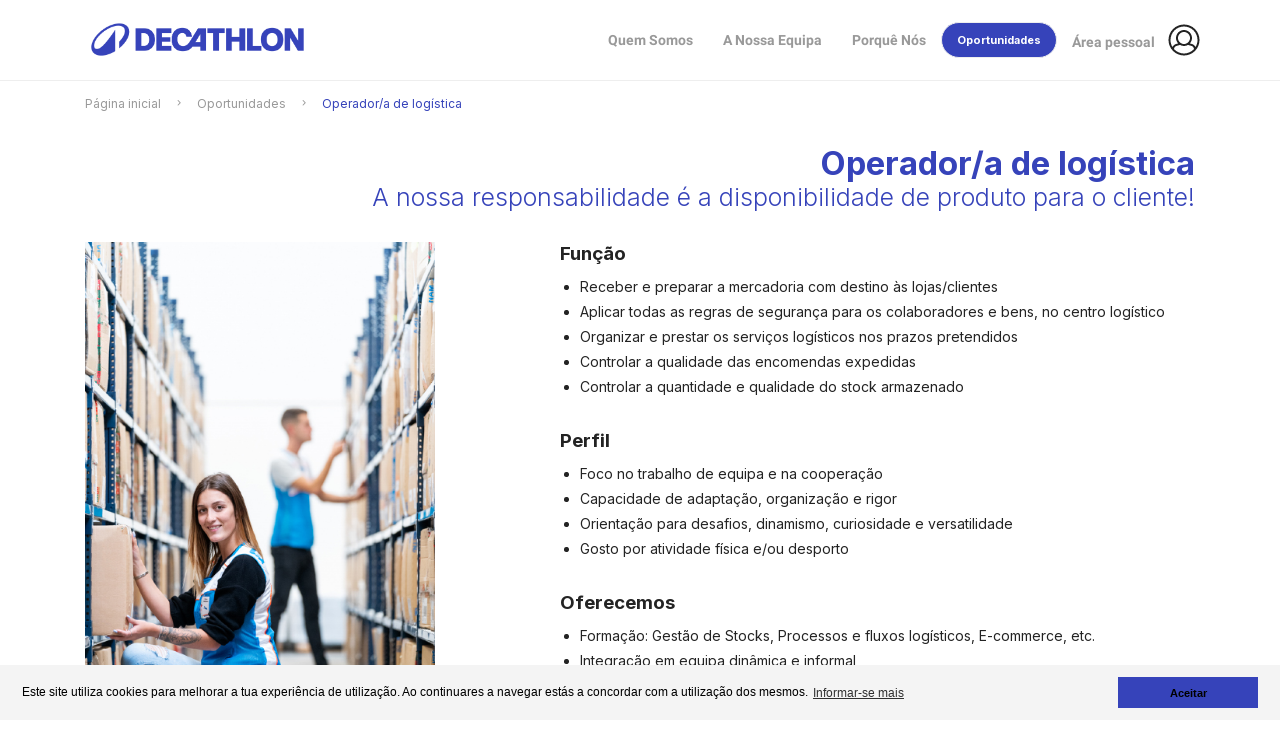

--- FILE ---
content_type: text/html; charset=UTF-8
request_url: https://myjob.decathlon.pt/oportunidade/operador-logistico
body_size: 11295
content:
<!DOCTYPE html>
<html lang="pt" >
<head>
		
		 

	<meta charset="UTF-8" />
	<meta content="width=device-width,initial-scale=1.0,maximum-scale=1.0" name="viewport">
	<title>Operador Logístico | Decathlon | Recrutamento</title>
    <meta name="description" content="Gosto por logística? Organização, preparação, controlo de qualidade e quantidade das encomendas e stock? Envia candidatura! Vem trabalhar connosco.">
    <meta name="keywords" content="operador, logístico, Emprego Desporto, Emprego, Trabalho, Vagas, Oportunidades, Desporto, Decathlon, Part-time, Full-time, Talento, Recrutamento, Oferta de Emprego, Vagas de emprego, Projetos, Oportunidades de trabalho, Decathlon Recrutamento, Benefícios, Emprego Decathlon, Liderança, Equipa, Gestão, carreira, gestão de stock, stock, empilhador, porta-paletes, encomendas, preparação de encomendas, cais, carga, logístico, centro logístico, armazém, armazenamento, nave, normas, segurança, EPI, equipamento proteção individual, proteção, separação de produtos, produtos, triagem, triagem de produtos, cliente, mercadoria, candidatura, candidato">
    <meta charset="utf-8">
    <meta name="author" content="">
    <!--[if IE]><meta http-equiv='X-UA-Compatible' content='IE=edge,chrome=1'><![endif]-->
        
    <!--FACEBOOK-->
	<meta property="og:title" content="Operador Logístico | Decathlon | Recrutamento" />
	<meta property="og:site_name" content="myjob.decathlon.pt" />
	<meta property="og:url" content="https://myjob.decathlon.pt/oportunidade/operador-logistico" />
	<meta property="og:description" content="Gosto por logística? Organização, preparação, controlo de qualidade e quantidade das encomendas e stock? Envia candidatura! Vem trabalhar connosco." />
		<meta property="og:image" content="https://myjob.decathlon.pt/_applications/app_myjob_contracts/_assets/images/website/Oportunidades/operador-logisitco-emprego-desporto-2.jpg" />
		<meta property="og:type" content="website" />
	
	<!--TWITTER-->
	<meta property="twitter:card" content="summary" />
	<meta property="twitter:title" content="Operador Logístico | Decathlon | Recrutamento" />
	<meta property="twitter:description" content="Gosto por logística? Organização, preparação, controlo de qualidade e quantidade das encomendas e stock? Envia candidatura! Vem trabalhar connosco." />
		<meta property="twitter:url" content="https://myjob.decathlon.pt/oportunidade/operador-logistico" />
		<meta property="twitter:image" content="https://myjob.decathlon.pt/_applications/app_myjob_contracts/_assets/images/website/Oportunidades/operador-logisitco-emprego-desporto-2.jpg" />
	

<!-- Favicon -->
<link rel="shortcut icon" type="image/x-icon" href="https://myjob.decathlon.pt/_applications/app_myjob_contracts/_assets/images/new_favicon.png">
<link rel="apple-touch-icon" sizes="180x180" href="/apple-touch-icon.png">
<link rel="icon" type="image/png" sizes="32x32" href="/favicon-32x32.png">
<link rel="icon" type="image/png" sizes="16x16" href="/favicon-16x16.png">
<!-- <link rel="manifest" href="/manifest.json">
 --><meta name="theme-color" content="#ffffff">
<!-- Css -->
<!-- <link href="https://myjob.decathlon.pt/_applications/app_myjob_contracts/admin/_assets/css/bootstrap.css" rel="stylesheet" type="text/css"> -->
<link href="https://myjob.decathlon.pt/_applications/app_myjob_contracts/_assets/css/bootstrap.css" rel="stylesheet" type="text/css">
<link rel="stylesheet" href="https://myjob.decathlon.pt/_applications/app_myjob_contracts/_assets/css/core.min.css" />
<link rel="stylesheet" href="https://myjob.decathlon.pt/_applications/app_myjob_contracts/_assets/css/skin-decathon.css" />
<link rel="stylesheet" href="https://myjob.decathlon.pt/_applications/app_myjob_contracts/_assets/css/owl.carousel.css" />
<link rel="stylesheet" href="https://myjob.decathlon.pt/_applications/app_myjob_contracts/_assets/css/owl.theme.default.css" />
<link rel="stylesheet" href="https://myjob.decathlon.pt/_applications/app_myjob_contracts/_assets/css/custom.css" />
<link href="https://myjob.decathlon.pt/_applications/app_myjob_contracts/_assets//css/icons/icomoon/styles.css" rel="stylesheet" type="text/css">
<script defer src="https://myjob.decathlon.pt/_applications/app_myjob_contracts/_assets/fonts/fontawesome/js/fontawesome-all.js"></script>

<link rel="stylesheet" href="https://myjob.decathlon.pt/_applications/app_myjob_contracts/_assets/css/font-roboto.css" />

<link rel="preconnect" href="https://fonts.googleapis.com">
<link rel="preconnect" href="https://fonts.gstatic.com" crossorigin>
<link href="https://fonts.googleapis.com/css2?family=Inter:wght@100..900&display=swap" rel="stylesheet">
											
		
		
				
		
				<!-- COOKIE -->
		<link rel="stylesheet" type="text/css" href="//cdnjs.cloudflare.com/ajax/libs/cookieconsent2/3.0.3/cookieconsent.min.css" />
		<script src="//cdnjs.cloudflare.com/ajax/libs/cookieconsent2/3.0.3/cookieconsent.min.js"></script>
		<script>
		window.addEventListener("load", function(){
		window.cookieconsent.initialise({
		"palette": {
		    "popup": {
		      "background": "#f4f4f4"
		    },
		    "button": {
		      "background": "#3643ba",
		      "color":"#fff"
		    }
		  },
		  "content": {
		    "message": "Este site utiliza cookies para melhorar a tua experiência de utilização. Ao continuares a navegar estás a concordar com a utilização dos mesmos.",
		    "dismiss": "Aceitar",
		    "link": "Informar-se mais",
		    "href": "https://myjob.decathlon.pt//privacidade"
		  }
		})});
		</script>
		<!-- // COOKIE -->

			    <!-- CHAT --> 
	    <script type="text/javascript">
			(function(u,t,d){
			    var i=d.createElement(t);i.type='text/javascript'i.async=true;i.src='//'+u;
			    var s=d.getElementsByTagName(t)[0]; s.parentNode.insertBefore(i,s);
			})('eu2-track.inside-graph.com/gtm/IN-1000863/include.js','script',document);
		</script>
</head>
<body class="shop home-page">
	
    <!-- Page Wrap -->
	
	<div class="wrapper reveal-side-navigation scene_element scene_element--fadein">
		<div class="wrapper-inner">

		
			<!-- Header -->
			
<style>
	.header .logo img {
    width: 75%;
   
}

</style>

    <!-- Overlay Navigation Menu -->
	<div class="overlay-navigation-wrapper" data-no-scrollbar data-animation="scale-in">
		<div class="overlay-navigation-scroll-pane">
			<div class="overlay-navigation-inner">
				<div class="v-align-middle">
					<div class="overlay-navigation-header row collapse full-width">
						<div class="column width-12">
							<a href="https://myjob.decathlon.pt/"><img src="https://cdn.decathlon.pt/decathlon-recrutamento.svg" alt="MYJOB" style="width: 165px;padding-left: 2rem!important;"/></a>
							<div class="navigation-hide overlay-nav-hide" style="right: 1rem!important;">
								<a href="#">
									<i class="far fa-times fa-2x"></i><!-- <span class="icon-cancel"></span> -->
								</a>
							</div>
						</div>
					</div>
					<div class="row collapse full-width">
						<div class="column width-12">
							<nav class="overlay-navigation nav-block center mobile-menu-center">
								<ul>

																	
									<li class=""> <!-- current -->
										<a  href="javascript:void(0)" class="contains-sub-menu">Quem Somos</a>
										<ul class="sub-menu">


										
										
											<li>
												<a class="" href="https://myjob.decathlon.pt/decathlon">Decathlon</a>
											</li>

										
											<li>
												<a class="" href="https://myjob.decathlon.pt/historia">História</a>
											</li>

										
											<li>
												<a class="" href="https://myjob.decathlon.pt/valores">És Decathlon | Valores</a>
											</li>

										
											<li>
												<a class="" href="https://myjob.decathlon.pt/compromissos">Compromissos</a>
											</li>

																				
										</ul>
									</li>
															<li class="" >
									<a class="uppercase" href="https://myjob.decathlon.pt/equipa">A Nossa Equipa</a>
								</li>

																
									<li class=""> <!-- current -->
										<a  href="javascript:void(0)" class="contains-sub-menu">Porquê Nós</a>
										<ul class="sub-menu">


										
										
											<li>
												<a class="" href="https://myjob.decathlon.pt/razoes">7 Razões</a>
											</li>

										
											<li>
												<a class="" href="https://myjob.decathlon.pt/vantagens">Vantagens</a>
											</li>

										
											<li>
												<a class="" href="https://myjob.decathlon.pt/formacao">Formação</a>
											</li>

																				
										</ul>
									</li>
							
							<a href="https://myjob.decathlon.pt/oportunidades" class="button large btn-oport" style="margin-top: 22px;margin-bottom: 22px;"><b>Oportunidades</b></a>
														<li>
								<a data-toggle="modal" data-target="#login" class="no-page-fade no-label-on-mobile no-margin-bottom icon-nav teste uppercase">Área pessoal</a>
							
								</ul>
							</nav>
						</div>
					</div>
					<!-- <div class="overlay-navigation-footer row full-width center">
						<div class="column width-12 no-padding">
							<p class="copyright">
								&copy; Decathon, 2017 Todos os direitos reservados
							</p>
							<p class="copyright">
								OPTIMIZING CONCEPTS
							</p>
						</div>
					</div> -->
				</div>
			</div>
		</div>
	</div>
	<!-- Overlay Navigation Menu End -->

	<!-- Header -->
			<header class="header header-absolute header-fixed-on-mobile" data-sticky-threshold="0" data-bkg-threshold="100">
				<div class="header-inner">
					<div class="row nav-bar">
						<div class="column width-12 nav-bar-inner head-rotate-inv header-column">
							<div class="logo">
								<div class="logo-inner">
									<a href="https://myjob.decathlon.pt/"><img src="https://myjob.decathlon.pt/_applications/app_myjob_contracts/_assets/images/mygp/timbres_logos/decathlon_new.png" alt="MYJOB" /></a>
									<a href="https://myjob.decathlon.pt/"><img src="https://myjob.decathlon.pt/_applications/app_myjob_contracts/_assets/images/mygp/timbres_logos/decathlon_new.png" alt="MYJOB" /></a>
								</div>
							</div>
							<nav class="navigation nav-block secondary-navigation nav-right" style="padding: 0px 0!important;">
								<ul>
									<li>
										<!-- Dropdown Login -->
										<div class="v-align-middle">
											

																						<div class="" style="">
												<a data-toggle="modal" data-target="#login" class="no-page-fade no-label-on-mobile small no-margin-bottom icon-nav teste"><span style="padding-left: 0;padding-right: 0;font-size: 1.4rem;text-transform: none;font-weight: 600;letter-spacing: 0;color: #999;opacity: 1;font-family: 'Roboto', sans-serif;">Área pessoal</span></a>
												<a data-toggle="modal" data-target="#login" class="no-page-fade no-label-on-mobile small no-margin-bottom icon-nav"><i class="fal fa-user-circle fa-2x"></i></a>

							 			

												
								 		
												
											</div>
										</div>
									</li>
									<li class="aux-navigation hide" style="margin-right: 20px;">
										<!-- Aux Navigation -->
										<a href="javascript:void(0)" class="navigation-show overlay-nav-show nav-icon">
											<i class="fas fa-bars"></i>
										</a>
									</li>
								</ul>
							</nav>
							<nav class="navigation nav-block primary-navigation nav-right">

							<ul>
																
									<li class=""> <!-- current -->
										<span class="uppercase" >Quem Somos</span>
										<ul class="sub-menu">


										
										
											<li>
												<a class="" href="https://myjob.decathlon.pt/decathlon">Decathlon</a>
											</li>

										
											<li>
												<a class="" href="https://myjob.decathlon.pt/historia">História</a>
											</li>

										
											<li>
												<a class="" href="https://myjob.decathlon.pt/valores">És Decathlon | Valores</a>
											</li>

										
											<li>
												<a class="" href="https://myjob.decathlon.pt/compromissos">Compromissos</a>
											</li>

																				
										</ul>
									</li>
															<li class="" >
									<a class="uppercase" href="https://myjob.decathlon.pt/equipa">A Nossa Equipa</a>
								</li>

																
									<li class=""> <!-- current -->
										<span class="uppercase" >Porquê Nós</span>
										<ul class="sub-menu">


										
										
											<li>
												<a class="" href="https://myjob.decathlon.pt/razoes">7 Razões</a>
											</li>

										
											<li>
												<a class="" href="https://myjob.decathlon.pt/vantagens">Vantagens</a>
											</li>

										
											<li>
												<a class="" href="https://myjob.decathlon.pt/formacao">Formação</a>
											</li>

																				
										</ul>
									</li>
																

									<a href="https://myjob.decathlon.pt/oportunidades" class="button small btn-oport" style="margin-top: 22px;"><b>Oportunidades</b></a>
								</ul>
							</nav>
						</div>
					</div>
				</div>
			</header>
			<!-- Header End -->			<!-- Header End -->

		 


	        <!-- Content -->
			<div class="content clearfix ">  
				<div class="contentHeight"> 
	        

				<div class="section-block replicable-content pb-20" style="border-top: 1px solid #ccc;margin-top: -18px;padding-top: 4rem;">
					<div class="row">
						<div class="column width-12 left">
						</div>
					</div>
				</div>
				<!-- Hero Section 5 -->
				<section class="section-block right show-media-column-on-mobile bkg-white color-charcoal" style="padding-top: 5rem;">
					<div class="row">
						<div class="width-12">
							<div class="split-hero-content">
								<div class="left">
									<div class="column width-12 horizon" data-animate-in="preset:slideInLeftShort;duration:1000ms;" data-threshold="0.5">
										<ol class="breadcrumb">
										  <li class="breadcrumb-item grey"><a href="https://myjob.decathlon.pt/">Página inicial</a></li>
										  <li class="breadcrumb-item grey"><a href="https://myjob.decathlon.pt//oportunidades">Oportunidades</a></li>
										  <li class="breadcrumb-item active decathon-color">Operador/a de logística</li>
										</ol>
									</div>
									<div class="column width-12 horizon" data-animate-in="preset:slideInLeftShort;duration:1000ms;" data-threshold="0.5">
										<h2 class="decathon-color width-12 right horizon" data-animate-in="preset:slideInDownShort;duration:1000ms;" data-threshold="0.5" style="margin: 0 0 0;">
																						<b>Operador/a de logística</b>
										</h2>
										
										<h3 class="mb-30 decathon-color width-12 right horizon" data-animate-in="preset:slideInUpShort;duration:1000ms;" data-threshold="0.5">A nossa responsabilidade é a disponibilidade de produto para o cliente!</h3>

									</div>
								
																		<div class="column width-4 " >
										<img src="https://myjob.decathlon.pt/_applications/app_myjob_contracts/_assets/images/website/Oportunidades/operador-logisitco-emprego-desporto-2.jpg" alt="Operador Logística" title="Operador de Logística" />
																					<a  officeUri="operador-logistico" href="javascript:void(0)" class="btn-login-oportunity mt-10 button large width-12 btn-orange-cand" style="text-align:center;color:#fff!important;"><b> LOGIN / REGISTAR PARA CANDIDATAR  <i class="fal fa-arrow-circle-right fa-lg"></i></b></a>
																				
										<!-- Go to www.addthis.com/dashboard to customize your tools -->
										<!-- <div class="addthis_inline_share_toolbox_btso mb-10"></div> -->
										<div class="addthis_toolbox addthis_default_style addthis_16x16_style mb-20 mt-10">
											<a class="addthis_button_linkedin at300b" style="margin-right:10px;text-decoration: none;" title="Facebook" href="#"><i class="fab fa-linkedin-in fa-lg"></i></a>
											<a class="addthis_button_facebook at300b" style="margin-right:10px;text-decoration: none;" title="Facebook" href="#"><i class="fab fa-facebook-f fa-lg"></i></a>
											<a class="addthis_button_messenger at300b" style="margin-right:10px;text-decoration: none;" title="Facebook" href="#"><i class="fab fa-facebook-messenger fa-lg"></i></a>
											<a class="addthis_button_twitter at300b" style="margin-right:10px;text-decoration: none;" title="Twitter" href="#"><i class="fab fa-twitter fa-lg"></i></a>
											<a class="addthis_button_google_plusone_share at300b" style="margin-right:10px;text-decoration: none;" target="_blank" title="Google+" href="#"><i class="fab fa-google-plus-g fa-lg"></i></a>
											<a class="addthis_button_pinterest_share at300b" style="margin-right:10px;text-decoration: none;" target="_blank" title="Pinterest" href="#"><i class="fab fa-pinterest-p fa-lg"></i></a>
											<a class="addthis_button_email at300b" style="text-decoration: none;" target="_blank" title="Email" href="#"><i class="far fa-envelope"></i></a>
											<div class="atclear"></div>
										</div>
										
																				

									</div>
																		<div class="column width-7 offset-1">
																					<h4 class="mb-10 black width-12"><b>Função</b></h4>
																														<div class="divP">
											<ul>
<li>Receber e preparar a mercadoria com destino às lojas/clientes</li>
<li>Aplicar todas as regras de segurança para os colaboradores e bens, no centro logístico</li>
<li>Organizar e prestar os serviços logísticos nos prazos pretendidos</li>
<li>Controlar a qualidade das encomendas expedidas</li>
<li>Controlar a quantidade e qualidade do stock armazenado</li>
</ul>										</div>
																														<h4 class="mb-10 black width-12"><b>Perfil</b></h4>
																														<div class="divP">
											<ul>
<li>Foco no trabalho de equipa e na cooperação</li>
<li>Capacidade de adaptação, organização e rigor</li>
<li>Orientação para desafios, dinamismo, curiosidade e versatilidade</li>
<li>Gosto por atividade física e/ou desporto</li>
</ul>										</div>
																															<h4 class="mb-10 black width-12"><b>Oferecemos</b></h4>
																														<div class="divP">
											<ul>
<li>Forma&ccedil;&atilde;o: Gest&atilde;o de Stocks, Processos e fluxos log&iacute;sticos, E-commerce, etc.</li>
<li>Integra&ccedil;&atilde;o em equipa din&acirc;mica e informal</li>
<li>Remunera&ccedil;&atilde;o fixa + vari&aacute;vel</li>
</ul>										</div>
																			</div>
 									<hr>
<!--
									<div class="column width-12">

										<h4 class="mb-20 decathon-color width-12"><i class="fal fa-map-marker-alt"></i> Localização</h4>
										<div class="column width-12 column-count-opor">
																					<a href="https://www.decathlon.pt/pt/loja/loja-de-desporto-setubal-MS_0070099700997.html" target="_blank"><i class="fal fa-map-marker-alt"></i> Decathlon <span class="decathon-color">Centro Logístico - Setúbal</span> 
											</a><br>
										
																					<a href="https://www.decathlon.pt/" target="_blank"><i class="fal fa-map-marker-alt"></i> Decathlon <span class="decathon-color">Centro Logístico Ecommerce - Setúbal</span> 
											</a><br>
										
																				</div>
								
									</div>
									
									
-->


									<div class="column width-12">

										<h4 class="mb-20 decathon-color width-12"><i class="fal fa-map-marker-alt"></i> Localização</h4>
										<div class="column width-12 column-count-opor">
																					<a href="https://www.decathlon.pt/pt/loja/loja-de-desporto-setubal-MS_0070099700997.html" target="_blank">
												<i class="fal fa-map-marker-alt"></i> Decathlon <span class="decathon-color">Centro Logístico - Setúbal</span>
											</a>
																						
											
											<br>
										
																					<a href="https://www.decathlon.pt/" target="_blank">
												<i class="fal fa-map-marker-alt"></i> Decathlon <span class="decathon-color">Centro Logístico Ecommerce - Setúbal</span>
											</a>
											 | Part-Time											
											
											<br>
										
																				</div>
								
									</div>



									<p></p>
								</div>
							</div>
						</div>
					</div>
				</section>
				<!-- Hero Section 5 End -->
			

			</div>
			<!-- Content End -->
								<div class="section-block replicable-content pb-20" style="margin-top: -18px;padding-top: 0rem;">
						<hr>
						<div class="row">
							<div class="column width-12 left">
								<h2 class="mb-20 decathon-color">TODAS AS OPORTUNIDADES
								</h2>
							</div>
						</div>
					</div>
					<div class="section-block recent-carousel products pt-0 pb-0 bkg-grey-ultralight" >
						<div class="row" style="max-width: 100%;">
							<div class="column width-12 no-padding">
								<div class="section-block pt-0 pb-0">
									<div class="owl-carousel owl-theme" id="owl-destaque">
																			    	<div class="item_">
									    		<div class="thumbnail img-scale-in image-holder" data-hover-easing="easeInOut" data-hover-speed="700" style="margin-bottom: 0rem;">
												<a class="overlay-link" href="https://myjob.decathlon.pt//oportunidade/web-market-manager" style="color:#fff;">
													<img data-src="https://myjob.decathlon.pt/_applications/app_myjob_contracts/_assets/images/website/Oportunidades/web-market-manager-emprego-decathlon.jpg" src="https://myjob.decathlon.pt/_applications/app_myjob_contracts/_assets/images/website/Oportunidades/web-market-manager-emprego-decathlon.jpg" alt="Gestor de Categoria Online" title="Gestor de Categoria Online" style="opacity: 1;position: relative; width: 100%; /* for IE 6 */" />
													
													<h3 style="position: absolute; bottom: 0%; left: 0; width: 100%; z-index: 1000;color:#fff!important; font-weight: bold; padding:20px 20px 0px 20px"><br>
													
													Gestor de Categoria Online 
													<br>
													<div class="tooltip">
														<i class="fal fa-map-marker-alt fa-xs" style="margin-right:10px;"></i>
														<span class="tooltiptext"> 
														Sede Decathlon Portugal - Amadora</br>														</span>
													</div>
																										
																										<br>
																										<a href="https://myjob.decathlon.pt/oportunidade/web-market-manager" class="button medium" style="width:100%; text-align:center; font-size:1.6rem !important;padding: 1rem 2.5rem; margin-top: 10px;">SABER MAIS</a>
																										</h3>
												</a>
											</div>
										</div>									    	<div class="item_">
									    		<div class="thumbnail img-scale-in image-holder" data-hover-easing="easeInOut" data-hover-speed="700" style="margin-bottom: 0rem;">
												<a class="overlay-link" href="https://myjob.decathlon.pt//oportunidade/Marketplace-Account-Manager" style="color:#fff;">
													<img data-src="https://myjob.decathlon.pt/_applications/app_myjob_contracts/_assets/images/website/Oportunidades/48.jpg" src="https://myjob.decathlon.pt/_applications/app_myjob_contracts/_assets/images/website/Oportunidades/48.jpg" alt="Marketplace Account Manager" title="Marketplace Account Manager" style="opacity: 1;position: relative; width: 100%; /* for IE 6 */" />
													
													<h3 style="position: absolute; bottom: 0%; left: 0; width: 100%; z-index: 1000;color:#fff!important; font-weight: bold; padding:20px 20px 0px 20px"><br>
													
													Marketplace Account Manager 
													<br>
													<div class="tooltip">
														<i class="fal fa-map-marker-alt fa-xs" style="margin-right:10px;"></i>
														<span class="tooltiptext"> 
														Sede Decathlon Portugal - Amadora</br>														</span>
													</div>
																										
																										<br>
																										<a href="https://myjob.decathlon.pt/oportunidade/Marketplace-Account-Manager" class="button medium" style="width:100%; text-align:center; font-size:1.6rem !important;padding: 1rem 2.5rem; margin-top: 10px;">SABER MAIS</a>
																										</h3>
												</a>
											</div>
										</div>									    	<div class="item_">
									    		<div class="thumbnail img-scale-in image-holder" data-hover-easing="easeInOut" data-hover-speed="700" style="margin-bottom: 0rem;">
												<a class="overlay-link" href="https://myjob.decathlon.pt//oportunidade/Internal-control-specialist" style="color:#fff;">
													<img data-src="https://myjob.decathlon.pt/_applications/app_myjob_contracts/_assets/images/website/Oportunidades/Decathlon-Suporte-6.png" src="https://myjob.decathlon.pt/_applications/app_myjob_contracts/_assets/images/website/Oportunidades/Decathlon-Suporte-6.png" alt="Internal control specialist" title="Internal control specialist" style="opacity: 1;position: relative; width: 100%; /* for IE 6 */" />
													
													<h3 style="position: absolute; bottom: 0%; left: 0; width: 100%; z-index: 1000;color:#fff!important; font-weight: bold; padding:20px 20px 0px 20px"><br>
													
													Internal control specialist 
													<br>
													<div class="tooltip">
														<i class="fal fa-map-marker-alt fa-xs" style="margin-right:10px;"></i>
														<span class="tooltiptext"> 
														Sede Decathlon Portugal - Amadora</br>														</span>
													</div>
																										
																										<br>
																										<a href="https://myjob.decathlon.pt/oportunidade/Internal-control-specialist" class="button medium" style="width:100%; text-align:center; font-size:1.6rem !important;padding: 1rem 2.5rem; margin-top: 10px;">SABER MAIS</a>
																										</h3>
												</a>
											</div>
										</div>									    	<div class="item_">
									    		<div class="thumbnail img-scale-in image-holder" data-hover-easing="easeInOut" data-hover-speed="700" style="margin-bottom: 0rem;">
												<a class="overlay-link" href="https://myjob.decathlon.pt//oportunidade/CoE-Accounting-Specialist-Bank-Cash-In" style="color:#fff;">
													<img data-src="https://myjob.decathlon.pt/_applications/app_myjob_contracts/_assets/images/website/Oportunidades/Responsavel-financeiro-emprego-Decathlon.png" src="https://myjob.decathlon.pt/_applications/app_myjob_contracts/_assets/images/website/Oportunidades/Responsavel-financeiro-emprego-Decathlon.png" alt="CoE Accounting Specialist Bank & Cash In" title="CoE Accounting Specialist Bank & Cash In" style="opacity: 1;position: relative; width: 100%; /* for IE 6 */" />
													
													<h3 style="position: absolute; bottom: 0%; left: 0; width: 100%; z-index: 1000;color:#fff!important; font-weight: bold; padding:20px 20px 0px 20px"><br>
													
													CoE Accounting Specialist | Bank & Cash In 
													<br>
													<div class="tooltip">
														<i class="fal fa-map-marker-alt fa-xs" style="margin-right:10px;"></i>
														<span class="tooltiptext"> 
														Sede Decathlon Portugal COE - Lisboa Oriente</br>														</span>
													</div>
																										
																										<br>
																										<a href="https://myjob.decathlon.pt/oportunidade/CoE-Accounting-Specialist-Bank-Cash-In" class="button medium" style="width:100%; text-align:center; font-size:1.6rem !important;padding: 1rem 2.5rem; margin-top: 10px;">SABER MAIS</a>
																										</h3>
												</a>
											</div>
										</div>									    	<div class="item_">
									    		<div class="thumbnail img-scale-in image-holder" data-hover-easing="easeInOut" data-hover-speed="700" style="margin-bottom: 0rem;">
												<a class="overlay-link" href="https://myjob.decathlon.pt//oportunidade/quality-production-leader" style="color:#fff;">
													<img data-src="https://myjob.decathlon.pt/_applications/app_myjob_contracts/_assets/images/website/Oportunidades/lider-qualidade-producao-emprego-decathlon.jpg" src="https://myjob.decathlon.pt/_applications/app_myjob_contracts/_assets/images/website/Oportunidades/lider-qualidade-producao-emprego-decathlon.jpg" alt="Production Quality Specialist" title="Production Quality Specialist" style="opacity: 1;position: relative; width: 100%; /* for IE 6 */" />
													
													<h3 style="position: absolute; bottom: 0%; left: 0; width: 100%; z-index: 1000;color:#fff!important; font-weight: bold; padding:20px 20px 0px 20px"><br>
													
													Production Quality Specialist 
													<br>
													<div class="tooltip">
														<i class="fal fa-map-marker-alt fa-xs" style="margin-right:10px;"></i>
														<span class="tooltiptext"> 
														Produção - Maia</br>														</span>
													</div>
																										
																										<br>
																										<a href="https://myjob.decathlon.pt/oportunidade/quality-production-leader" class="button medium" style="width:100%; text-align:center; font-size:1.6rem !important;padding: 1rem 2.5rem; margin-top: 10px;">SABER MAIS</a>
																										</h3>
												</a>
											</div>
										</div>									    	<div class="item_">
									    		<div class="thumbnail img-scale-in image-holder" data-hover-easing="easeInOut" data-hover-speed="700" style="margin-bottom: 0rem;">
												<a class="overlay-link" href="https://myjob.decathlon.pt//oportunidade/CoE-Accounting-Specialist-Foreign-Exchange" style="color:#fff;">
													<img data-src="https://myjob.decathlon.pt/_applications/app_myjob_contracts/_assets/images/website/Oportunidades/Decathlon-Suporte-10.png" src="https://myjob.decathlon.pt/_applications/app_myjob_contracts/_assets/images/website/Oportunidades/Decathlon-Suporte-10.png" alt="CoE Accounting Specialist Foreign Exchange FX" title="CoE Accounting Specialist Foreign Exchange FX" style="opacity: 1;position: relative; width: 100%; /* for IE 6 */" />
													
													<h3 style="position: absolute; bottom: 0%; left: 0; width: 100%; z-index: 1000;color:#fff!important; font-weight: bold; padding:20px 20px 0px 20px"><br>
													
													CoE Accounting Specialist | Foreign Exchange (FX) 
													<br>
													<div class="tooltip">
														<i class="fal fa-map-marker-alt fa-xs" style="margin-right:10px;"></i>
														<span class="tooltiptext"> 
														Sede Decathlon Portugal COE - Lisboa Oriente</br>														</span>
													</div>
																										
																										<br>
																										<a href="https://myjob.decathlon.pt/oportunidade/CoE-Accounting-Specialist-Foreign-Exchange" class="button medium" style="width:100%; text-align:center; font-size:1.6rem !important;padding: 1rem 2.5rem; margin-top: 10px;">SABER MAIS</a>
																										</h3>
												</a>
											</div>
										</div>									    	<div class="item_">
									    		<div class="thumbnail img-scale-in image-holder" data-hover-easing="easeInOut" data-hover-speed="700" style="margin-bottom: 0rem;">
												<a class="overlay-link" href="https://myjob.decathlon.pt//oportunidade/tecnico-manutencao-lojas" style="color:#fff;">
													<img data-src="https://myjob.decathlon.pt/_applications/app_myjob_contracts/_assets/images/website/Oportunidades/tecnico-spv-diversidade-emprego-desporto.jpg" src="https://myjob.decathlon.pt/_applications/app_myjob_contracts/_assets/images/website/Oportunidades/tecnico-spv-diversidade-emprego-desporto.jpg" alt="Técnico ciclismo" title="Técnica/o ciclismo" style="opacity: 1;position: relative; width: 100%; /* for IE 6 */" />
													
													<h3 style="position: absolute; bottom: 0%; left: 0; width: 100%; z-index: 1000;color:#fff!important; font-weight: bold; padding:20px 20px 0px 20px"><br>
													
													Técnica/o Manutenção e Reparação - Lojas 
													<br>
													<div class="tooltip">
														<i class="fal fa-map-marker-alt fa-xs" style="margin-right:10px;"></i>
														<span class="tooltiptext"> 
														Amadora</br>Braga</br>Faro</br>Maia</br>Matosinhos</br>Portimão</br>Porto Oriental</br>Vila Nova de Gaia</br>														</span>
													</div>
																										
																										<br>
																										<a href="https://myjob.decathlon.pt/oportunidade/tecnico-manutencao-lojas" class="button medium" style="width:100%; text-align:center; font-size:1.6rem !important;padding: 1rem 2.5rem; margin-top: 10px;">SABER MAIS</a>
																										</h3>
												</a>
											</div>
										</div>									    	<div class="item_">
									    		<div class="thumbnail img-scale-in image-holder" data-hover-easing="easeInOut" data-hover-speed="700" style="margin-bottom: 0rem;">
												<a class="overlay-link" href="https://myjob.decathlon.pt//oportunidade/Financial-Reporting-Specialist" style="color:#fff;">
													<img data-src="https://myjob.decathlon.pt/_applications/app_myjob_contracts/_assets/images/website/Oportunidades/Decathlon-Suporte-6.png" src="https://myjob.decathlon.pt/_applications/app_myjob_contracts/_assets/images/website/Oportunidades/Decathlon-Suporte-6.png" alt="Financial Reporting Specialist" title="Financial Reporting Specialist" style="opacity: 1;position: relative; width: 100%; /* for IE 6 */" />
													
													<h3 style="position: absolute; bottom: 0%; left: 0; width: 100%; z-index: 1000;color:#fff!important; font-weight: bold; padding:20px 20px 0px 20px"><br>
													
													Financial Reporting Specialist 
													<br>
													<div class="tooltip">
														<i class="fal fa-map-marker-alt fa-xs" style="margin-right:10px;"></i>
														<span class="tooltiptext"> 
														Sede Decathlon Portugal - Amadora</br>														</span>
													</div>
																										
																										<br>
																										<a href="https://myjob.decathlon.pt/oportunidade/Financial-Reporting-Specialist" class="button medium" style="width:100%; text-align:center; font-size:1.6rem !important;padding: 1rem 2.5rem; margin-top: 10px;">SABER MAIS</a>
																										</h3>
												</a>
											</div>
										</div>									    	<div class="item_">
									    		<div class="thumbnail img-scale-in image-holder" data-hover-easing="easeInOut" data-hover-speed="700" style="margin-bottom: 0rem;">
												<a class="overlay-link" href="https://myjob.decathlon.pt//oportunidade/vendedor-desportivo-inclusao" style="color:#fff;">
													<img data-src="https://myjob.decathlon.pt/_applications/app_myjob_contracts/_assets/images/website/Oportunidades/Operador_1.jpg" src="https://myjob.decathlon.pt/_applications/app_myjob_contracts/_assets/images/website/Oportunidades/Operador_1.jpg" alt="vendedor inclusivo" title="Recrutamento Inclusivo Vendedor desportista" style="opacity: 1;position: relative; width: 100%; /* for IE 6 */" />
													
													<h3 style="position: absolute; bottom: 0%; left: 0; width: 100%; z-index: 1000;color:#fff!important; font-weight: bold; padding:20px 20px 0px 20px"><br>
													
													Vendedor/a desportista | Emprego Inclusivo 
													<br>
													<div class="tooltip">
														<i class="fal fa-map-marker-alt fa-xs" style="margin-right:10px;"></i>
														<span class="tooltiptext"> 
														Loures</br>														</span>
													</div>
																										
																										<br>
																										<a href="https://myjob.decathlon.pt/oportunidade/vendedor-desportivo-inclusao" class="button medium" style="width:100%; text-align:center; font-size:1.6rem !important;padding: 1rem 2.5rem; margin-top: 10px;">SABER MAIS</a>
																										</h3>
												</a>
											</div>
										</div>									    	<div class="item_">
									    		<div class="thumbnail img-scale-in image-holder" data-hover-easing="easeInOut" data-hover-speed="700" style="margin-bottom: 0rem;">
												<a class="overlay-link" href="https://myjob.decathlon.pt//oportunidade/CoE-Accounting-Specialist-System-Support" style="color:#fff;">
													<img data-src="https://myjob.decathlon.pt/_applications/app_myjob_contracts/_assets/images/website/Oportunidades/Decathlon-Suporte-6.png" src="https://myjob.decathlon.pt/_applications/app_myjob_contracts/_assets/images/website/Oportunidades/Decathlon-Suporte-6.png" alt="CoE Accounting Specialist System Support" title="CoE Accounting Specialist System Support" style="opacity: 1;position: relative; width: 100%; /* for IE 6 */" />
													
													<h3 style="position: absolute; bottom: 0%; left: 0; width: 100%; z-index: 1000;color:#fff!important; font-weight: bold; padding:20px 20px 0px 20px"><br>
													
													CoE Accounting Specialist | System Support 
													<br>
													<div class="tooltip">
														<i class="fal fa-map-marker-alt fa-xs" style="margin-right:10px;"></i>
														<span class="tooltiptext"> 
														Sede Decathlon Portugal COE - Lisboa Oriente</br>														</span>
													</div>
																										
																										<br>
																										<a href="https://myjob.decathlon.pt/oportunidade/CoE-Accounting-Specialist-System-Support" class="button medium" style="width:100%; text-align:center; font-size:1.6rem !important;padding: 1rem 2.5rem; margin-top: 10px;">SABER MAIS</a>
																										</h3>
												</a>
											</div>
										</div>									</div>
								</div>
							</div>
						</div>
					</div>
				<!-- Recent Slider End -->
								<!-- Footer -->
<footer class="footer bg-decathon-color">
	<div class="footer-top">
		<div class="row flex">
						<div class="column width-12 left">
				<h2 class="mb-20 white">Queremos a tua&nbsp;<strong>Candidatura</strong></h2>
			</div>
									<div class="column width-12">
				<div class="widget">
					<div class="divP" style="font-size: 1.5rem;">Queremos trabalhar com pessoas ousadas, com experiências de vida ricas, que desafiam a rotina, a normalidade e que gostam de reinventar. Recrutamos apaixonados pela atividade física e desporto, que gostem de pessoas, que saibam marcar a diferença, que ambicionem aprender e crescer todos os dias, que questionem o que é dado como certo!</div>
					 
										<h5 class="white"><a href="oportunidades" class="button medium right btn-orange"><b>Candidata-te aqui</b></a></h5>
									</div>
			</div>
					</div>
	</div>
</footer>

<footer class="footer" style="background-color:transparent !important;margin-top: -4rem;">
		
	<div class="footer-bottom" style="padding-bottom: 0rem;padding-top: 4rem; background-color:#fff;height: 80px;">
	</div>
	<div class="footer-bottom"  style="position: relative;">
		<div class="row">
			<div class="column width-12">
				<div class="column width-2 no-padding mb-20">
					<a href="https://www.decathlon.pt" target="_blank"><img src="https://myjob.decathlon.pt/_applications/app_myjob_contracts/_assets/images/mygp/timbres_logos/decathlon_new.png" alt=""></a>
				</div>
				<div class="column width-10">
					<p class="copyright pull-left" style="margin-top: 7px;">
					
						 
							 
																	<a href="https://myjob.decathlon.pt/oportunidades" style="padding-right:20px"><b>Oportunidades</b></a>
															 
																	<a href="https://myjob.decathlon.pt/decathlon" style="padding-right:20px"><b>Decathlon</b></a>
															 
								 
									<a target="_blank" href="https://www.decathlon.pt/pt/loja" style="padding-right:20px"><b>Lojas</b></a>
															 
																	<a href="https://myjob.decathlon.pt/faq" style="padding-right:20px"><b>Faq's</b></a>
															 
																	<a href="https://myjob.decathlon.pt/privacidade" style="padding-right:20px"><b>Política de Privacidade e Cookies</b></a>
																										</p>
					<p class="copyright pull-right" style="margin-top: -11px;">
						<a href="#" class="scroll-to-top pull-right active"><i class="fal fa-angle-up pull-right fa-3x" style="margin-top: -20px;"></i><br>
						VOLTAR AO TOPO</a>
					</p>
				</div>
			</div>
			<div class="column width-12">
				<div>
										<a href="https://www.linkedin.com/company/decathlon-group/" target="_blank"><i class="fab fa-linkedin-in fa-2x mr-10"></i></a>
															<a href="https://www.facebook.com/decathlonportugal/" target="_blank"><i class="fab fa-facebook-f fa-2x mr-10"></i></a>
															<a href="https://www.instagram.com/decathlonportugal/" target="_blank"><i class="fab fa-instagram fa-2x mr-10"></i></a>
															<a href="https://www.youtube.com/user/DecathlonPortugal" target="_blank"><i class="fab fa-youtube fa-2x mr-10"></i></a>
										<!-- 					<a href="#" target="_blank"><i class="far fa-share-alt fa-2x mr-10"></i></a> -->
					
					<!-- <i class="fal fa-share-alt-square fa-2x mr-10"></i> -->
					
				</div>
			</div>
		</div>
	</div>
	<div class="row">
		<hr>
	</div>
	<div class="footer-bottom" style="background-color:#fff">
		<div class="row">
			<div class="column width-12">
				<p class="copyright pull-left">
					&copy; Decathlon, 2025 Todos os direitos reservados 
				</p>
				<p class="copyright pull-right">
					OPTIMIZING CONCEPTS
				</p>
			</div>
		</div>
	</div>
</footer>
<!-- Footer End -->




				</div>
				
											</div>

		</div>
        <!-- End Page Wrap -->
	</div>


<!-- MODAL LOGIN -->
<div id="login" class="modal fade" role="dialog">
  <div class="modal-dialog">
	    <!-- Modal content-->
    <div class="modal-content">
      <div class="modal-header" style="padding:0;">
      	<button type="button" class="close" data-dismiss="modal" style="position: relative;z-index: 10;float: right;margin: 0;padding: 4px 6px 4px 4px;background-color: transparent !important;border: 1px solid transparent !important;"><i class="fas fa-times"></i></button>
     		<!-- Intro Title Section 2 -->
			<div class="section-block intro-title-2-1 xsmall bkg-grey-ultralight" style="background-image: url(https://myjob.decathlon.pt/_applications/app_myjob_contracts/_assets/images/website/Modals/Escalada-Emprego-Decathlon.jpg);">
				<div class="media-overlay bkg-black opacity-03"></div>
				<div class="row">
					<div class="column width-12" style="margin-top: -30px;">
						<div class="title-container">
							<div class="title-container-inner center color-white">
								<h1 class="title-medium mb-0">Registo/Login</h1>
							</div>
						</div>
					</div>
				</div>
			</div>
			<!-- Intro Title Section 2 End -->
      </div>
      <div class="modal-body">
			<div class="section-block pt-60 pb-0">
			<div class="row">
				<div class="column width-12 center">
					<div class="loginDiv">
						<div class="row">
							<div class="column width-10 offset-1">
								<p><span style="font-size: 10pt;"><strong><br />1º Cria o teu REGISTO na área pessoal!</strong></span><br /><span style="font-size: 10pt;"><strong>2º Candidata-te na página Oportunidades!</strong></span><br /><br />Já tens um registo? Faz o LOGIN através do teu email e palavra-passe.<br /><br /><span style="color: #999999;"><em><span style="font-size: 8pt;">(A recolha de currículos apenas se processa através da inserção dos mesmos neste website </span></em><span style="font-size: 8pt;">Decathlon MyJob </span><span style="font-size: 8pt;">|</span><span style="font-size: 8pt;"> Recrutamento</span><em><span style="font-size: 8pt;">, não se aceitando currículos enviados por correio ou para o endereço eletrónico.)</span></em></span></p>
							</div>
						</div>
							
						<form action="https://myjob.decathlon.pt/controller/_CONTROLLER/login/db1/pt" method="post" id="lForm">
							<input type="hidden" name="token" value="FTUoSxxm1SX0UBqEWIOZ4CCh5FV4xVrSUzmxnbd3xhmxxUYwAIwAd7AzhEVQSTDLlgEUhd3BUYSozFm23unopUMQejkVjVCliF2j">							<input type="hidden" name="officeUri" class="form-element" value="" >
							
							<div class="row">
								<div class="column width-12">
									
									<input type="text" name="email" class="form-element" placeholder="Email*" value="" >
								</div>
								<div class="column width-12">
								
									<input type="password" name="password" class="form-element" placeholder="Palavra-Passe *" value="" >
								</div>
								<div class="column width-6">
									<button class="button no-margin-bottom lSv" style="width: 100%;">LOGIN</button>
								</div>
								<div class="column width-6">
									<a href="https://myjob.decathlon.pt/registo" class="button no-margin-bottom registerBtn" style="text-transform: uppercase;color: #3643ba!important;background-color: #fff!important;float: right;width: 100%;text-align: center;"><b>CRIAR REGISTO</b></a>
								</div>
								<div class="column width-6"  style="text-align: left;margin-top:10px;">
									<!-- <span class="pt-10" href=""><a href="https://myjob.decathlon.pt/registo"><b>CRIAR REGISTO</b></a></span><br> -->
									<span class="recup pt-10" href="" style="text-align:left;">Recuperar palavra-passe?</span>
								</div>
								<div class="column width-12">
									<p style="font-style: italic; font-size:11px;text-align: justify;padding-top:10px"><b>NOTA:</b>
										Pedimos, a todos os candidatos, que estejam cientes que a Decathlon nunca vai fazer contacto por vias não-profissionais, tais como: Whatsapp, TikTok, Instagram, Telegram, etc...<br>
Se receberem este tipo de mensagem, por vias não oficiais, a ação recomendada é não responder.
										
									</p>
								</div>
							</div>
							
						</form>
						<div class="column width-12">
							<br>
							<div class="loginResponse" style="color: #ee473b!important"></div>
						</div>
					</div>

					<div class="passDiv none">
						<div class="row">
							<div class="column width-10 offset-1">
								<p>Será enviado um email para criares a tua nova palavra-passe.</p>
							</div>
						</div>
							
						<form action="https://myjob.decathlon.pt/controller/_CONTROLLER/request_password/db1/pt" method="post" id="rForm">
							<input type="hidden" name="token" value="FTUoSxxm1SX0UBqEWIOZ4CCh5FV4xVrSUzmxnbd3xhmxxUYwAIwAd7AzhEVQSTDLlgEUhd3BUYSozFm23unopUMQejkVjVCliF2j">							<div class="row">
								<div class="column width-12">
									
									<input type="text" name="emailRecover" class="form-element" placeholder="Email*" value="" >
								</div>
							
								<div class="column width-6">
									<button class="button no-margin-bottom rSv" style="width: 100%;">RECUPERAR PALAVRA-PASSE </button>
								</div>
								
							</div>
							
						</form>
						<div class="column width-12">
							<br>
							<div class="passResponse" ></div>
						
						</div>
					</div>
				</div>
			</div>
		</div>
      </div>
     
    </div>
  </div>
</div>
<!-- // MODAL LOGIN -->


		



<!-- MODAL STORES AD -->
<div id="storesModal" class="modal fade" role="dialog">
  <div class="modal-dialog">
    <div class="modal-content">
      <div class="modal-header" style="padding:0;">
      	<button type="button" class="close" data-dismiss="modal" style="position: relative;z-index: 10;float: right;margin: 0;padding: 4px 6px 4px 4px;background-color: transparent !important;border: 1px solid transparent !important;"><i class="fas fa-times"></i></button>
		<div class="section-block intro-title-2-1 xsmall bkg-grey-ultralight" style="background-image: url(https://myjob.decathlon.pt/_applications/app_myjob_contracts/_assets/images/website/PopUp/resolucao-web_Dia-1-imagem_0083-1.jpg);">
			<div class="media-overlay bkg-black opacity-03"></div>
			<div class="row">
				<div class="column width-12" style="margin-top: -30px;">
					<div class="title-container">
						<div class="title-container-inner center color-white">
							<h1 class="title-medium mb-0"> Operador/a de logística </h1>
						</div>
					</div>
				</div>
			</div>
		</div>
      </div>
      <div class="modal-body">
			<div class="section-block pt-60 pb-0">
			<div class="row">
				<div class="column width-12 center">
					<div class="">
						<div class="row">
							<div class="column width-10 offset-1">
								<form action="https://myjob.decathlon.pt/controller/_CONTROLLER/dfsd/db1/pt" method="post" id="">
									<input type="hidden" name="token" value="FTUoSxxm1SX0UBqEWIOZ4CCh5FV4xVrSUzmxnbd3xhmxxUYwAIwAd7AzhEVQSTDLlgEUhd3BUYSozFm23unopUMQejkVjVCliF2j">									<label style="text-align: left;" for="genderId">Seleciona a localização para a qual te candidatas</label>
									<div id="storesId" class="form-select form-element">
										<select name="storesId" >
											<option value="">Escolhe a localização...</option>
										</select>
									
									</div>
									<a href="javascript:void(0)" class="nestSv button large width-12 mt-30 mb-60" style="text-align:center;color:#fff!important;"><b> SEGUINTE </b></a>
									<p class="errorplacement storesId_error"></p>
								</form>
							</div>
						</div>								
					</div>
				</div>
			</div>
		</div>
      </div>
     
    </div>
  </div>
</div>
<!-- // MODAL STORES AD -->

<!-- MODAL STORES AD FAIL-->
<div id="storesModalFail" class="modal fade" role="dialog">
  <div class="modal-dialog">
    <div class="modal-content">
      <div class="modal-header" style="padding:0;">
      	<button type="button" class="close" data-dismiss="modal" style="position: relative;z-index: 10;float: right;margin: 0;padding: 4px 6px 4px 4px;background-color: transparent !important;border: 1px solid transparent !important;"><i class="fas fa-times"></i></button>
		<div class="section-block intro-title-2-1 xsmall bkg-grey-ultralight" style="background-image: url(https://myjob.decathlon.pt/_applications/app_myjob_contracts/_assets/images/website/PopUp/resolucao-web_Dia-1-imagem_0083-1.jpg);">
			<div class="media-overlay bkg-black opacity-03"></div>
			<div class="row">
				<div class="column width-12" style="margin-top: -30px;">
					<div class="title-container">
						<div class="title-container-inner center color-white">
							<h1 class="title-medium mb-0"> Ocorreu um erro </h1>
						</div>
					</div>
				</div>
			</div>
		</div>
      </div>
      <div class="modal-body">
			<div class="section-block pt-60 pb-0">
			<div class="row">
				<div class="column width-12 center">
					<div class="">
						<div class="row">
							<div class="column width-10 offset-1">
								<p>Por favor tente mais tarde e se o erro persistir contacte-nos. </p>
							</div>
						</div>								
					</div>
				</div>
			</div>
		</div>
      </div>
     
    </div>
  </div>
</div>
<!-- // MODAL STORES AD FAIL -->

			




<!-- POPUP -->
<!--  \\ POPUP -->





			
        <!-- Js -->
<script type="text/javascript" src="https://myjob.decathlon.pt/_applications/app_myjob_contracts/_assets/js/jquery.min.js"></script>
<script type="text/javascript" src="https://myjob.decathlon.pt/_applications/app_myjob_contracts/_assets/js/bootstrap.min.js"></script>
<script type="text/javascript" src="https://myjob.decathlon.pt/_applications/app_myjob_contracts/_assets/js/owl.carousel.js"></script>
<script src="https://myjob.decathlon.pt/_applications/app_myjob_contracts/_assets/js/timber.master.min.js"></script>


<!-- LOADER -->
<script type="text/javascript" src="https://myjob.decathlon.pt/_applications/app_myjob_contracts/admin/_assets/js/plugins/loaders/blockui.min.js"></script>
<script type="text/javascript" src="https://myjob.decathlon.pt/_applications/app_myjob_contracts/admin/_assets//js/plugins/ui/prism.min.js"></script>
<script type="text/javascript" src="https://myjob.decathlon.pt/_applications/app_myjob_contracts/admin/_assets//js/pages/extension_blockui.js"></script>
<!-- /LOADER -->


<!-- VALIDATE -->
<script type="text/javascript" src="https://myjob.decathlon.pt//_system/_client/imports/jQuery_FormValidate/jquery.validate.min.js"></script>
<!-- CHECK EXTENSION -->
<script src="https://myjob.decathlon.pt//_system/_client/imports/jQuery_FormValidate/additional-methods.min.js"></script>
<script type="text/javascript" src="https://myjob.decathlon.pt/_applications/app_myjob_contracts/_assets/js/validate.js"></script>


<script src="https://www.google.com/recaptcha/api.js?hl=en&onload=onloadCallback&render=explicit" async defer></script>
<script type="text/javascript" src="https://myjob.decathlon.pt/_applications/app_myjob_contracts/_assets/js/temp.js"></script> 

<script>
    ASSETS_URL = 'https://myjob.decathlon.pt/_applications/app_myjob_contracts/_assets/';
    BASE_URL  = "https://myjob.decathlon.pt/";
    LANG = 'pt';
    STOKEN = 'FTUoSxxm1SX0UBqEWIOZ4CCh5FV4xVrSUzmxnbd3xhmxxUYwAIwAd7AzhEVQSTDLlgEUhd3BUYSozFm23unopUMQejkVjVCliF2j';
    TODAYDATE = '2025-11-03';
</script>


<!-- // POPUP -->
<script type="text/javascript">
</script>
<!-- POPUP -->

<script type="text/javascript">

//DISABLE BOOTSTRAP TRANSITION BECAUSE OF CONFLICT WITH OWL
$.support.transition = false;
//////////

(function($){
    $.fn.extend({ 
        rotaterator: function(options) {
 
            var defaults = {
                fadeSpeed: 500,
                pauseSpeed: 100,
				child:null
            };
             
            var options = $.extend(defaults, options);
         
            return this.each(function() {
                  var o =options;
                  var obj = $(this);                
                  var items = $(obj.children(), obj);
				  items.each(function() {$(this).hide();})
				  if(!o.child){var next = $(obj).children(':first');
				  }else{var next = o.child;
				  }
				  $(next).fadeIn(o.fadeSpeed, function() {
						$(next).delay(o.pauseSpeed).fadeOut(o.fadeSpeed, function() {
							var next = $(this).next();
							if (next.length == 0){
									next = $(obj).children(':first');
							}
							$(obj).rotaterator({child : next, fadeSpeed : o.fadeSpeed, pauseSpeed : o.pauseSpeed});
						})
					});
            });
        }
    });
})(jQuery);

 $(document).ready(function() {
        $('.rotate').rotaterator({fadeSpeed:1000, pauseSpeed:1000});
 });


 lRules = {
    rules: {
        email: {
            required: true,
            email: true,
        },
        password: {
            required: true,
        },
    },
    messages: {
        email: {
            required: '* Obrigatório',
            email: '* Insira um email válido',
        },
        password: {
            required: '* Obrigatório',
        },
    },
};

$('#lForm').validate(lRules);

$(document.body).on('click', '.lSv', function(evt){

    evt.preventDefault();  
    
    if($('#lForm').valid()){

        on_success = function(data){

            
            if(data.destiny){

                window.location.href = BASE_URL+data.destiny;

            } else {

                window.location.href = BASE_URL+"oportunidades";
                
            }

                        
        }

        on_failure = function(data){
            //errorPopupLogin();
            $('.loginResponse').append(data.message);


            setTimeout(function(){ 
                $('.loginResponse').empty();
            }, 5000);
        }
        
        frontoffice.submit($("#lForm"), on_success, on_failure);
    }  else {
        // errorFields();
    }
    
});

 lRules = {
    rules: {
        email: {
            required: true,
            email: true,
        },
        password: {
            required: true,
        },
    },
    messages: {
        email: {
            required: '* Obrigatório',
            email: '* Insira um email válido',
        },
        password: {
            required: '* Obrigatório',
        },
    },
};

$('#rForm').validate(lRules);

$(document.body).on('click', '.rSv', function(evt){

    evt.preventDefault();  

    
    if($('#rForm').valid()){

        on_success = function(data){

           $('.passResponse').append('Dentro de minutos receberás no teu email a informação necessária para criares a tua nova palavra-passe.');

            setTimeout(function(){ 
                $('.passResponse').empty();
                $('#login').modal('hide');
            }, 5000);
        }

        on_failure = function(data){
            //errorPopupLogin();
            $('.passResponse').append(data.message);

            setTimeout(function(){ 
                $('.passResponse').empty();
            }, 5000);
        }
        
        frontoffice.submit($("#rForm"), on_success, on_failure);
    }  else {
        // errorFields();
    }
    
});

$(document.body).on('click', '.recup', function(evt){
    $('.loginDiv').addClass('none');
    $('.passDiv').removeClass('none');
});


$('#login').on('hidden.bs.modal', function () {
    $('.loginDiv').removeClass('none');
    $('.passDiv').addClass('none');
});


	</script>



<script>
    $( document ).ready( function(){
    $( '.content-slider' ).avalancheSlider({
        carousel:true,
        carouselVisible:3
    });
});
</script>

<script>
    $('#owl-destaque').owlCarousel({
        loop:true,
        nav:true,
        rtl: false,
        navText: ['<svg width="100%" height="100%" viewBox="0 0 11 20"><path style="fill:none;stroke-width: 1px;stroke: #fff;" d="M9.554,1.001l-8.607,8.607l8.607,8.606"/></svg>','<svg width="100%" height="100%" viewBox="0 0 11 20" version="1.1"><path style="fill:none;stroke-width: 1px;stroke: #fff;" d="M1.054,18.214l8.606,-8.606l-8.606,-8.607"/></svg>'],
        autoplay:true,
        autoplayTimeout:5000,
        autoplayHoverPause:true,
        margin:4,
        dots: false,
        slideBy: 3,
        responsive:{
            0:{
                items:2
            },
            600:{
                items:3
            },
            1000:{
                items:4
            },
            1280:{
                items:6
            }
        }
    });

    $('#owl_instagram').owlCarousel({
        loop:true,
        nav:true,
        rtl:false,
        navText: ['<svg width="100%" height="100%" viewBox="0 0 11 20"><path style="fill:none;stroke-width: 1px;stroke: #fff;" d="M9.554,1.001l-8.607,8.607l8.607,8.606"/></svg>','<svg width="100%" height="100%" viewBox="0 0 11 20" version="1.1"><path style="fill:none;stroke-width: 1px;stroke: #fff;" d="M1.054,18.214l8.606,-8.606l-8.606,-8.607"/></svg>'],
        autoplay:true,
        autoplayTimeout:6000,
        autoplayHoverPause:true,
        autoHeight:true,
        dots: false,
        slideBy: 4,
        responsive:{
            0:{
                items:2
            },
            600:{
                items:3
            },
            1000:{
                items:4
            },
            1280:{
                items:6
            }
        }
    });
</script>

<!-- Go to www.addthis.com/dashboard to customize your tools -->
<!-- <script type="text/javascript" src="//s7.addthis.com/js/300/addthis_widget.js#pubid=ra-5a328db4b3eb8452"></script> -->

<script type="text/javascript" src="//www.googleadservices.com/pagead/conversion.js"></script>
<noscript>
    <div style="display:inline;">
    <img height="1" width="1" style="border-style:none;" alt="" src="//www.googleadservices.com/pagead/conversion/815857252/?label=zc-VCPi99X0Q5PyDhQM&amp;guid=ON&amp;script=0"/>
    </div>
</noscript><script type="text/javascript" src="https://myjob.decathlon.pt/_applications/app_myjob_contracts/_assets/js/oportunidade.js"></script>



<script type="text/javascript">
	$( document ).ready(function() {
		
		$(document).on("click",".btn-login-oportunity",function() {
			$('.registerBtn').attr('href','https://myjob.decathlon.pt/registo?oportunidade=operador-logistico');

			var officeUri = $(this).attr('officeUri');
			$('#login input[name=officeUri]').val(officeUri);
			
			setTimeout(function(){
				$("#login").modal( "show" );
			},1000);
	      
	    });
	});
</script>
        
			<script async src="https://www.googletagmanager.com/gtag/js?id=UA-114616862-1"></script>
<script>
      window.dataLayer = window.dataLayer || [];
      function gtag(){dataLayer.push(arguments);}
      gtag('js', new Date());

      gtag('config', 'UA-114616862-1');
    </script>
    <!-- Google Code for session tags Conversion Page -->
    <script type="text/javascript">
    /* <![CDATA[ */
    var google_conversion_id = 815857252;
    var google_conversion_label = "zc-VCPi99X0Q5PyDhQM";
    var google_remarketing_only = false;
    /* ]]> */
</script>
		
	<!-- Accessibility -->
		<script>(function(){var s = document.createElement("script");s.setAttribute("data-account","gmlWgs1dMz");s.setAttribute("src","https://cdn.userway.org/widget.js");document.body.appendChild(s);})();</script><noscript>Enable JavaScript to ensure <a href="https://userway.org">website accessibility</a></noscript>
		<!-- //Accessibility -->
</body>
</html>


--- FILE ---
content_type: text/css
request_url: https://myjob.decathlon.pt/_applications/app_myjob_contracts/_assets/css/custom.css
body_size: 5323
content:
/*------------------------------------------------------------------
DECATHON
Version: 1
Author: OPTIMIZING CONCEPTS

[Table of contents]

1. Custom

-------------------------------------------------------------------*/
/* START TOOLTIP STYLES */

[data-tooltip] {
  position: relative;
}

[data-tooltip]:before,
[data-tooltip]:after {
  display: none;
  position: absolute;
  top: 0;
}

[data-tooltip]:before {
  border-bottom: 0.6em solid #09f;
  border-bottom: .6em solid rgba(0,153,255,0.8);
  border-left: 7px solid transparent;
  border-right: 7px solid transparent;
  content: "";
  left: 0px;
  margin-top: -1em;
  transform: rotate(180deg);
}

[data-tooltip]:after {
  background-color: #0099ff;
  background-color: rgba(0,153,255,0.8);
  border: 4px solid #0099ff;
  border: 4px solid rgba(0,153,255,0.8);
  border-radius: 7px;
  color: #ffffff;
  content: attr(data-tooltip-label) ":\A" attr(data-tooltip-message);
  /* left: 0; */
  margin-top: -11.1em;
  padding: 5px 15px;
  white-space: pre-wrap;
  width: 300px;
}

[data-tooltip]:hover:after,
[data-tooltip]:hover:before {
  display: block;
}

.f10{ font-size: 10px; }
.mb40{ margin-bottom: 40px;}
.w100{ width: 100%; }
.fl{float: left;}

.contentNoshow {
    display: none;
    padding : 5px;
}

.daterangepicker.dropdown-menu {
    top: 100%; 
    display: none;
    float: left;
    margin: 2px 0 0;
    list-style: none;
    font-size: 13px;
    text-align: left;
    border-radius: 3px;
    background-clip: padding-box;*/
}

input[type="file"] {
    visibility: hidden!important;
}

select option:disabled {
    color: rgba(0, 0, 0, 0.2)!important;
}

.errorplacement{    
    margin-bottom: 0;
    top: -20px;
    position: relative;
    color: #ee473b!important; }
.none{ display: none; }
.recup:hover{ cursor: pointer; }

.tooltip {
    position: relative;
    display: inline-block;
/*     border-bottom: 1px dotted black;
 */}

.tooltip .tooltiptext {
    visibility: hidden;
    /* width: 120px; */
    background-color: #3643ba;
    color:#fff!important;
    text-align: center;
    border-radius: 0px;
    padding: 10px 20px;
    position: absolute;
    z-index: 1;
    bottom: 150%;
    /* left: 0%; */
    font-size: 14px;
    margin-left: -15px;
    cursor: han;
    box-shadow: 4px 4px 10px 0px rgba(0,0,0,0.75);
}

.tooltip .tooltiptext::after {
    content: "";
    position: absolute;
    top: 100%;
    left: 50%;
    margin-left: -5px;
    border-width: 5px;
    border-style: solid;
    border-color: #3643ba transparent transparent transparent;
}

.tooltip:hover .tooltiptext {
    visibility: visible;
}

.header .navigation > ul > li > span {
    margin: 0 1.5rem;
    padding-left: 0;
    padding-right: 0;
    font-size: 1.4rem;
    text-transform: none;
    font-weight: 600;
    letter-spacing: 0;
    color: #999;
    opacity: 1;
}

.header .navigation > ul > li.current > span, .header .navigation > ul > li > span:hover {
    color: #000;
    opacity: 1;
  }

.header .navigation > ul > li > span:hover{ cursor: pointer; }

.uppercase{ text-transform: uppercase; }
.divP { margin: 0 0 3rem; }
.currentSub{  background-color: #323894!important;}
.currentSubResponsive{ color: #000!important; }
.decathon-color{
  color: #3643ba !important;
}
.bg-decathon-color{
  background-color: #3643ba !important;
}
.black-color{
  color: #000 !important;
}
.bg-black-color-color{
  background-color: #000 !important;
}

.decathon-color-green{
  color: #7AFFA6 !important;
}
.bg-decathon-color-green{
  background-color: #7AFFA6 !important;
}

.bg-decathon-color{
  background-color: #3643ba !important;
}
.decathon-color-orange{
  color:#323894 !important;
}
.bg-decathon-color-orange{
  background-color:#323894 !important;
}
.white{
  color: #fff !important;
}
.color-white{
  color: #fff !important;
}
.grey{
  color: #999 !important;
}
.font-small{
  font-size: 10px;
}
/*.button, button {
    color: #fff;
    background-color: #3643ba !important;
    border: 1px solid #3643ba !important;

}*/
.button, button {
    color: #fff;
    background-color: #3643ba !important;
    border-radius: 100px;
    
/*    border: 1px solid #3643ba !important;*/

}
.button:hover, button:hover {
    text-decoration: none;
    color: #3643ba !important;
    background-color: #fff!important;
   border-color: #3643ba !important;
}
.navigation .dropdown-list:not(.custom-content) li a, .navigation ul li>a:not(.button) {
    font-size: 1.4rem;
}
/* -- OPRTUNIDADES BTN --*/
.btn-oport{
  background-color:#3643ba !important;
  color:#fff !important;
/*  border: 1px solid #EC6607 !important;*/
}
.btn-oport:hover{
  background-color:#fff !important;
  color: #3643ba !important;
 border: 1px solid #fff;
}
/* -- CTA BTN --*/
.btn-orange{
/*  background-color:#fff !important;*/
background-color:#fff !important;
  color: #3643ba !important;
}
.btn-orange:hover{
  background-color:#7affA6 !important;
  color: #3643ba !important;
  border: 1px solid #7affA6 !important;
}

.btn-orange-cand{
  background-color:#3643ba !important;
/*  border: 1px solid #EC6607 !important;*/
}
.btn-orange-cand:hover{
  background-color:#fff !important;
  color: #3643ba !important;
  border: 1px solid #3643ba !important;
}


/*--- ROTATE ---*/
/* .head-rotate{
  transform: rotate(-2deg);
    height: 160px;
    margin-top: -60px;
}
.head-rotate-inv{
  transform: rotate(2deg);
    margin-top: 60px;
} */
.float-right{
  float: right;
}
.float-left{
  float: left;
}
.cta{
  padding-top: 3rem !important;
  padding-bottom: 1rem !important;
}
.no-padding{
  padding: 0px !important;
}
.mr-6{
  margin-right: 10px;
}
.mr-10{
  margin-right: 10px;
}
.mr-20{
  margin-right: 20px;
}
.mt-100{
  margin-top: 100px;
}
.mb-30{
  margin-bottom: 30px !important;
}
.navigation ul li {
    font-family: 'Roboto', sans-serif;
}
.navigation .sub-menu:not(.custom-content) a, .navigation .sub-menu.custom-content, .navigation .mega-sub-menu, .navigation .dropdown-list {
    background-color: #3643ba;
}
.navigation .dropdown-list:not(.custom-content) li a, .navigation .sub-menu:not(.custom-content) li a {
    padding: 1.2rem 1.5rem;
    color: #fff;
}
.bkg-hover-f8:hover, .bkg-f8 {
    background: #f8f8f8 !important;
    border-color: #f8f8f8 !important;
}
.image-overlay { 
   position: relative; 
   width: 100%; /* for IE 6 */
}

.text-overlay { 
   position: absolute; 
   top: 200px; 
   left: 0; 
   width: 100%; 
}
/* -- CANDIDATURA BTN --*/
.btn-candslider{
  font-size:1.6rem !important;
}
.tm-lightbox {
    background: rgba(255,255,255,0.8)!important;
}
[class*=fa-].large {
    font-size: 3.2rem;
}
.section-block-short {
    padding-top: 2rem !important;
    padding-bottom: 3rem !important;
}

/* -- FAQ's --*/

/*
.accordion > ul > li > a {
    padding: 1.3rem 2.5rem;
    background-color: #3643ba !important;
    border-color: #3643ba !important;
    color: #fff;
    font-size: 1.6rem;
    font-weight: 400;
    text-transform: uppercase;
}
.accordion>ul>li>a:hover {
    text-decoration: none;
    color: #3643ba !important;
    background: #fff !important;
    border-color: #3643ba !important;
}
*/
accordion > ul > li > a {
    padding: 1.3rem 2.5rem;
    margin-top: 20px;
    background-color: #fff !important;
    border: none;
    border-bottom: solid 1px #3643ba !important;
    color: #000;
    font-size: 1.6rem;
    font-weight: 400;
    text-transform: none;
}


.accordion > ul > li.active > a, .accordion > ul > li.active > a:hover {
    border: none;
    font-weight: 700;
    border-bottom: solid 1px #3643ba !important;
    background-color: #fff !important;
    color: #3643ba;
}



.lead, blockquote.large {
    font-size: 1.5rem;
    font-weight: 400;
}
.copyright a:hover, p a:hover, .box a:not(.button):hover, .social-list li a:hover, .team-1 .social-list a:hover, .team-2 .social-list a:hover, .accordion li a:hover, .accordion li.active a, .tabs li a:hover, .tabs li.active a, .tabs li.active a:hover, .blog-masonry .with-background .post-read-more a:hover, .post-info a:hover, .post-info-over a:hover, .post-info-over a:hover span, .post-author-aside a:hover, .post-love a:hover, .post-love a:hover span, .scroll-down a:hover, .widget a:not(.button):hover, .footer a:hover + .post-info .post-date, .footer .navigation a:hover, .footer .social-list a:hover, .footer .footer-bottom a:hover {
    color: #000 ;
}
.hero-30rem {
    height: 30rem !important;
}
.checkbox, .checkbox-label, .radio, .radio-label {
    margin-bottom: 0rem;
}
/* -- Historia -- */
.cd-horizontal-timeline {
  opacity: 0;
  margin: 2em auto;
  -webkit-transition: opacity 0.2s;
  -moz-transition: opacity 0.2s;
  transition: opacity 0.2s;
}
.cd-horizontal-timeline::before {
  /* never visible - this is used in jQuery to check the current MQ */
  content: 'mobile';
  display: none;
}
.cd-horizontal-timeline.loaded {
  /* show the timeline after events position has been set (using JavaScript) */
  opacity: 1;
}
.cd-horizontal-timeline .timeline {
  position: relative;
  height: 100px;
  width: 100%;
/*  max-width: 800px;*/
  margin: 0 auto;
  z-index: 10000;
  margin-top: -140px;
  padding: 10px 30px 0px 30px;
}
.cd-horizontal-timeline .events-wrapper {
  position: relative;
  height: 110px;
  margin: 0 40px;
  overflow: hidden;
}
.cd-horizontal-timeline .events-wrapper::after, .cd-horizontal-timeline .events-wrapper::before {
  /* these are used to create a shadow effect at the sides of the timeline */
  content: '';
  position: absolute;
  z-index: 2;
  top: 0;
  height: 100%;
  width: 20px;
}
.cd-horizontal-timeline .events-wrapper::before {
  /*left: 0;
  background-image: -webkit-linear-gradient( left , #f8f8f8, rgba(248, 248, 248, 0));
  background-image: linear-gradient(to right, #f8f8f8, rgba(248, 248, 248, 0));*/
}
.cd-horizontal-timeline .events-wrapper::after {
  /*right: 0;
  background-image: -webkit-linear-gradient( right , #f8f8f8, rgba(248, 248, 248, 0));
  background-image: linear-gradient(to left, #f8f8f8, rgba(248, 248, 248, 0));
*/ }
.cd-horizontal-timeline .events {
  /* this is the grey line/timeline */
  position: absolute;
  z-index: 1;
  left: 0;
  top: 100px;
  height: 2px;
  /* width will be set using JavaScript */
  background: #3643ba !important;
  -webkit-transition: -webkit-transform 0.4s;
  -moz-transition: -moz-transform 0.4s;
  transition: transform 0.4s;
}
.cd-horizontal-timeline .filling-line {
  /* this is used to create the green line filling the timeline */
  position: absolute;
  z-index: 1;
  left: 0;
  top: 0;
  height: 100%;
  width: 100%;
  background-color: #fff;
  -webkit-transform: scaleX(0);
  -moz-transform: scaleX(0);
  -ms-transform: scaleX(0);
  -o-transform: scaleX(0);
  transform: scaleX(0);
  -webkit-transform-origin: left center;
  -moz-transform-origin: left center;
  -ms-transform-origin: left center;
  -o-transform-origin: left center;
  transform-origin: left center;
  -webkit-transition: -webkit-transform 0.3s;
  -moz-transition: -moz-transform 0.3s;
  transition: transform 0.3s;
}
.cd-horizontal-timeline .events a {
  position: absolute;
  bottom: 0;
  z-index: 2;
  text-align: center;
  font-size: 1.5rem;
  padding-bottom: 15px;
  color: #fff;
  /* fix bug on Safari - text flickering while timeline translates */
  -webkit-transform: translateZ(0);
  -moz-transform: translateZ(0);
  -ms-transform: translateZ(0);
  -o-transform: translateZ(0);
  transform: translateZ(0);
  text-decoration: none;
}
.cd-horizontal-timeline .events a::after {
  /* this is used to create the event spot */
  content: '';
  position: absolute;
  left: 50%;
  right: auto;
  -webkit-transform: translateX(-50%);
  -moz-transform: translateX(-50%);
  -ms-transform: translateX(-50%);
  -o-transform: translateX(-50%);
  transform: translateX(-50%);
  bottom: -5px;
  height: 12px;
  width: 12px;
  border-radius: 50%;
  border: 2px solid #3643ba;
  background-color: #3643ba;
  -webkit-transition: background-color 0.3s, border-color 0.3s;
  -moz-transition: background-color 0.3s, border-color 0.3s;
  transition: background-color 0.3s, border-color 0.3s;
}
.no-touch .cd-horizontal-timeline .events a:hover::after {
  background-color: #7b9d6f;
  border-color: #7b9d6f;
}
.cd-horizontal-timeline .events a.selected {
  pointer-events: none;
}
.cd-horizontal-timeline .events a.selected::after {
  background-color: #fff;
  border-color: #3643ba;
}
.cd-horizontal-timeline .events a.older-event::after {
  border-color: #fff;
}
ol {
    list-style: none;
}
@media only screen and (min-width: 1100px) {
  .cd-horizontal-timeline {
    margin: 6em 0em 0em 0em;
  }
  .cd-horizontal-timeline::before {
    /* never visible - this is used in jQuery to check the current MQ */
    content: 'desktop';
  }
}

.cd-timeline-navigation a {
  /* these are the left/right arrows to navigate the timeline */
  position: absolute;
  z-index: 1;
  top: 50%;
  bottom: auto;
  -webkit-transform: translateY(-50%);
  -moz-transform: translateY(-50%);
  -ms-transform: translateY(-50%);
  -o-transform: translateY(-50%);
  transform: translateY(-50%);
  height: 34px;
  width: 34px;
  border-radius: 50%;
  border: 2px solid #3643ba;
  /* replace text with an icon */
  overflow: hidden;
  color: #ffffff;
  /* text-indent: 100%; */
  white-space: nowrap;
  -webkit-transition: border-color 0.3s;
  -moz-transition: border-color 0.3s;
  transition: border-color 0.3s;
}
.cd-timeline-navigation a::after {
  /* arrow icon */
  content: '';
  position: absolute;
  height: 16px;
  width: 16px;
  left: 50%;
  top: 50%;
  bottom: auto;
  right: auto;
  -webkit-transform: translateX(-50%) translateY(-50%);
  -moz-transform: translateX(-50%) translateY(-50%);
  -ms-transform: translateX(-50%) translateY(-50%);
  -o-transform: translateX(-50%) translateY(-50%);
  transform: translateX(-50%) translateY(-50%);
  background: url(../img/cd-arrow.svg) no-repeat 0 0;
}
.cd-timeline-navigation a.prev {
  left: 0;
  -webkit-transform: translateY(-50%) rotate(180deg);
  -moz-transform: translateY(-50%) rotate(180deg);
  -ms-transform: translateY(-50%) rotate(180deg);
  -o-transform: translateY(-50%) rotate(180deg);
  transform: translateY(-50%) rotate(180deg);
  background-color: #3643ba;
  margin: 60px 0px 0px 40px;
}
.cd-timeline-navigation a.next {
  right: 0;
  background-color: #3643ba;
  margin: 60px 40px 0px 0px;
}
.no-touch .cd-timeline-navigation a:hover {
  border-color: #7b9d6f;
}
.cd-timeline-navigation a.inactive {
  cursor: not-allowed;
}
.cd-timeline-navigation a.inactive::after {
  background-position: 0 -16px;
}
.no-touch .cd-timeline-navigation a.inactive:hover {
  border-color: #dfdfdf;
}

.cd-horizontal-timeline .events-content {
  position: relative;
  width: 100%;
  margin: 1em 0;
  overflow: hidden;
  -webkit-transition: height 0.4s;
  -moz-transition: height 0.4s;
  transition: height 0.4s;
  margin-top:-100px;
  /* height: 600px; */
}
.cd-horizontal-timeline .events-content li {
  position: absolute;
  z-index: 1;
  width: 100%;
  left: 0;
  top: 0;
  -webkit-transform: translateX(-100%);
  -moz-transform: translateX(-100%);
  -ms-transform: translateX(-100%);
  -o-transform: translateX(-100%);
  transform: translateX(-100%);
  padding: 0 5%;
  opacity: 0;
  -webkit-animation-duration: 0.4s;
  -moz-animation-duration: 0.4s;
  animation-duration: 0.4s;
  -webkit-animation-timing-function: ease-in-out;
  -moz-animation-timing-function: ease-in-out;
  animation-timing-function: ease-in-out;
}

/* .cd-horizontal-timeline .events-content li:after    {
content: "";
position: absolute;
top: 0;
right: 0;
bottom: 0;
left: 0;
background: rgba(0,0,0,0.5);
width: 100%;
height: 100%;
} */
.cd-horizontal-timeline .events-content li.selected {
  /* visible event content */
  position: relative;
  z-index: 2;
  opacity: 1;
  -webkit-transform: translateX(0);
  -moz-transform: translateX(0);
  -ms-transform: translateX(0);
  -o-transform: translateX(0);
  transform: translateX(0);
}
.cd-horizontal-timeline .events-content li.enter-right, .cd-horizontal-timeline .events-content li.leave-right {
  -webkit-animation-name: cd-enter-right;
  -moz-animation-name: cd-enter-right;
  animation-name: cd-enter-right;
}
.cd-horizontal-timeline .events-content li.enter-left, .cd-horizontal-timeline .events-content li.leave-left {
  -webkit-animation-name: cd-enter-left;
  -moz-animation-name: cd-enter-left;
  animation-name: cd-enter-left;
}
.cd-horizontal-timeline .events-content li.leave-right, .cd-horizontal-timeline .events-content li.leave-left {
  -webkit-animation-direction: reverse;
  -moz-animation-direction: reverse;
  animation-direction: reverse;
}
/* .cd-horizontal-timeline .events-content li > * {
  max-width: 800px;
  margin: 0 auto;
} */
/* .cd-horizontal-timeline .events-content h2 {
  font-weight: bold;
  font-size: 2.6rem;
  font-family: "Playfair Display", serif;
  font-weight: 700;
  line-height: 1.2;
} */
.cd-horizontal-timeline .events-content em {
  display: block;
  font-style: italic;
  margin: 10px auto;
}
.cd-horizontal-timeline .events-content em::before {
  content: '- ';
}
.cd-horizontal-timeline .events-content p {
  font-size: 1.4rem;
  color: #959595;
}
.cd-horizontal-timeline .events-content em, .cd-horizontal-timeline .events-content p {
  line-height: 1.6;
}
.spanblue {
/* background-color:#3643ba; */
padding:5px;
font-weight: light;
font-size: 12px;
}
.spanblueb{
font-weight: bold;
font-size: 14px;
}
 .slider_size{
    height: 700px;
  }
.column-count-opor{
  -webkit-column-count: 3; /* Chrome, Safari, Opera */
  -moz-column-count: 3; /* Firefox */
  column-count: 3;
}
.column-count-2{
  -webkit-column-count: 2; /* Chrome, Safari, Opera */
  -moz-column-count: 2; /* Firefox */
  column-count: 2;
}
.column-count-4{
  -webkit-column-count: 4; /* Chrome, Safari, Opera */
  -moz-column-count: 4; /* Firefox */
  column-count: 4;
}
@media only screen and (max-width: 500px) {
  .slider_size{
    height: 200px !important;
  }
  .column-count-opor{
    -webkit-column-count: 1; /* Chrome, Safari, Opera */
    -moz-column-count: 1; /* Firefox */
    column-count: 1;
  }
  .column-count-2{
  -webkit-column-count: 1; /* Chrome, Safari, Opera */
  -moz-column-count: 1; /* Firefox */
  column-count: 1;
  }
}
@media only screen and (min-width: 768px) {
  .cd-horizontal-timeline .events-content h2 {
    font-size: 4rem;
    font-weight: 400;
    padding-top: 150px;
  }
  .cd-horizontal-timeline .events-content em {
    font-size: 3rem;
  }
  .cd-horizontal-timeline .events-content p {
    font-size: 1.8rem;
  }
  .column-count-opor{
    -webkit-column-count: 2; /* Chrome, Safari, Opera */
    -moz-column-count: 2; /* Firefox */
    column-count: 2;
  }
}

@-webkit-keyframes cd-enter-right {
  0% {
    opacity: 0;
    -webkit-transform: translateX(100%);
  }
  100% {
    opacity: 1;
    -webkit-transform: translateX(0%);
  }
}
@-moz-keyframes cd-enter-right {
  0% {
    opacity: 0;
    -moz-transform: translateX(100%);
  }
  100% {
    opacity: 1;
    -moz-transform: translateX(0%);
  }
}
@keyframes cd-enter-right {
  0% {
    opacity: 0;
    -webkit-transform: translateX(100%);
    -moz-transform: translateX(100%);
    -ms-transform: translateX(100%);
    -o-transform: translateX(100%);
    transform: translateX(100%);
  }
  100% {
    opacity: 1;
    -webkit-transform: translateX(0%);
    -moz-transform: translateX(0%);
    -ms-transform: translateX(0%);
    -o-transform: translateX(0%);
    transform: translateX(0%);
  }
}
@-webkit-keyframes cd-enter-left {
  0% {
    opacity: 0;
    -webkit-transform: translateX(-100%);
  }
  100% {
    opacity: 1;
    -webkit-transform: translateX(0%);
  }
}
@-moz-keyframes cd-enter-left {
  0% {
    opacity: 0;
    -moz-transform: translateX(-100%);
  }
  100% {
    opacity: 1;
    -moz-transform: translateX(0%);
  }
}
@keyframes cd-enter-left {
  0% {
    opacity: 0;
    -webkit-transform: translateX(-100%);
    -moz-transform: translateX(-100%);
    -ms-transform: translateX(-100%);
    -o-transform: translateX(-100%);
    transform: translateX(-100%);
  }
  100% {
    opacity: 1;
    -webkit-transform: translateX(0%);
    -moz-transform: translateX(0%);
    -ms-transform: translateX(0%);
    -o-transform: translateX(0%);
    transform: translateX(0%);
  }
}

.details {
  display: none;

  position: absolute;
  left: -85px;
  top: 60px;
  padding: 15px;
  border-radius: 3px;
  border-right: 2px solid rgba(0,0,0,.1);
  border-bottom: 2px solid rgba(0,0,0,.1);
  transform: rotate(45deg);
  font: 12px arial;
  background: #fff;
}
.details::before {
  content: "";
  position: absolute;
  left: 10px;
  top: -9px;
  display: block;
  width: 0;
  height: 0;
  border: 10px solid transparent;
  border-bottom-color: #fff;
  border-top: 0;
}

/* ---- Timeline ---- */

.ol {
  position: relative;
  display: block;
  margin: 100px;
  height: 4px;
  background: #9b2;
}
.ol::before,
.ol::after {
  content: "";
  position: absolute;
  top: -8px;
  display: block;
  width: 0;
  height: 0;
  border-radius: 10px;
  border: 10px solid #9b2;
}
.ol::before {
  left: -5px;
}
.ol::after {
  right: -10px;
  border: 10px solid transparent;
  border-right: 0;
  border-left: 20px solid #9b2;
  border-radius: 3px;
}

/* ---- Timeline elements ---- */

.li {
  position: relative;
  top: -77px;
  display: inline-block;
  float: left;
  width: 150px;
  transform: rotate(-45deg);
  font: bold 14px arial;
}
.li::before {
  content: "";
  position: absolute;
  top: 3px;
  left: -29px;
  display: block;
  width: 6px;
  height: 6px;
  border: 4px solid #9b2;
  border-radius: 10px;
  background: #eee;
}

/* ---- Details ---- */

.details {
  display: none;

  position: absolute;
  left: -85px;
  top: 60px;
  padding: 15px;
  border-radius: 3px;
  border-right: 2px solid rgba(0,0,0,.1);
  border-bottom: 2px solid rgba(0,0,0,.1);
  transform: rotate(45deg);
  font: 12px arial;
  background: #fff;
}
.details::before {
  content: "";
  position: absolute;
  left: 10px;
  top: -9px;
  display: block;
  width: 0;
  height: 0;
  border: 10px solid transparent;
  border-bottom-color: #fff;
  border-top: 0;
}

/* ---- Hover effects ---- */

.li:hover {
  cursor: pointer;
  color: #28e;
}
.li:hover::before {
  top: 1px;
  left: -31px;
  width: 8px;
  height: 8px;
  border-width: 5px;
  border-color: #28e;
}
.li:hover .details {
  display: block;
  color: #444;
}
.logout{
    /* margin: 0 1.5rem; */
    padding-left: 0;
    padding-right: 0;
    font-size: 1.3rem;
    text-transform: uppercase;
}

/* ---- Pass strong ---- */

#complexity, #results{
  /* width: 300px; */
  padding: 3px 0;
  /* height: 20px; */
  color: #000;
  font-size: 14px;
  text-align: center;
  margin-bottom: 20px;
}

#results{
  margin: 30px 0 20px 0;
}

.default{background-color: #CCC;}
.weak{background-color: #FF5353;color:#fff !important;}
.strong{background-color: #FAD054;color:#000 !important;}
.stronger{background-color: #93C9F4;color:#000 !important; }
.strongest{background-color: #B6FF6C;color:#000 !important;}

span.value{
  font-weight:bold;
  float: right;
}
.passmach{
  padding: 3px 0;
  font-size: 14px;
  text-align: center;
  margin-bottom: 20px;
}
.hero-slider .hero-content {
  background-color: rgba(54, 67, 186, 0.9);
}
.hero-1, .hero-2, .hero-3, .hero-4, .hero-5, .hero-6 {
  height: 40rem;
}
.job{
  letter-spacing: 0;
  font-weight: 400;
  font-size: 1.4rem;
  line-height: 1.8;
  color: #666;
}
/* .navigation li a {
    color: rgba(0, 0, 0, 1) !important;
} */
.daterangepicker td.active, .daterangepicker td.active:hover, .daterangepicker td.active:focus {
    background-color: #3643ba !important;
}
.tint {
  position: relative;
  float: left;
  cursor: pointer;
}

.tint:before {
  content: "";
  display: block;
  position: absolute;
  top: 0;
  bottom: 0;
  left: 0;
  right: 0;
  background: rgba(0,0,0, 0.4);
  -moz-transition: background .3s linear;
  -webkit-transition: background .3s linear;
  -o-transition: background .3s linear;
  transition: background .3s linear;
}
.tint:hover::before {
  background: rgba(0,0,0, 0.6)!important;
  -moz-transition: background .3s linear;
  -webkit-transition: background .3s linear;
  -o-transition: background .3s linear;
  transition: background .3s linear;
}
.navigation {
    padding: 0 !important;
}
.navigation li a:hover, .navigation li a:focus {
    background-color: rgba(0, 0, 0, 0)!important;
    color: #fff;
}
.image-holder {
    display:inline-block;
    position: relative;
}
.image-holder:after {
    content:'';
    top: 0;
    left: 0;
    z-index: 10;
    width: 100%;
    height: 100%;
    display: block;
    position: absolute;
    background: #000000;
    opacity: 0.3;
}
.owl-theme .owl-nav {
    margin-top: 0px;
}
.owl-theme .owl-next {
    width: 22px;
    height: 40px;
    margin-top: -20px;
    position: absolute;
    top: 50%;
    right: 0px;
}
.owl-theme .owl-prev {
    width: 22px;
    height: 40px;
    margin-top: -20px;
    position: absolute;
    top: 50%;
    left: 0px;
}
.owl-theme .owl-nav [class*='owl-'] {
    color: #FFF;
    font-size: 14px;
    margin: 5px;
    padding: 4px 7px;
    background: #000000;
    display: inline-block;
    cursor: pointer;
    border-radius: 3px;
}


@media only screen and (max-width: 960px) {
  .navigation .teste{
    display: none !important;
  }

}
.feature-column-group .feature-column {
    padding: 4rem !important;
    margin-bottom: 0;
}


.modal-lg{ width: 90%!important; max-width: 1300px;}

@media screen and (min-width: 1100px) {
    .modal-lg .column-count-2 {
        -webkit-column-count: 3;
        -moz-column-count: 3;
        column-count: 3;
    }
}

@media screen and (max-width: 1099px) {
    .modal-lg .column-count-2 {
        -webkit-column-count: 2;
        -moz-column-count: 2;
        column-count: 2;
    }
}

@media screen and (max-width: 700px) {
    .modal-lg .column-count-2 {
        -webkit-column-count: 1;
        -moz-column-count: 1;
        column-count: 1;
    }
}
.cc-revoke, .cc-window {
    font-size: 12px !important;
}
.jqvmap-label {
z-index:999999999;
}
.navigation.nav-right {
    /* margin-left: 2.5rem */;
    margin-left: 0.5rem;
}
/* .owl-carousel .owl-item img {
    display: block;
    width: auto!important;
    height: 400px!important;
} */

.overlay-navigation ul li a {
    font-family: 'Roboto'!important;, sans-serif
    font-weight: 600!important;
    line-height: 1.5;
    display: block;
    -webkit-transition-property: background,color;
    transition-property: background,color;
    -webkit-transition-duration: .3s;
    transition-duration: .3s;
}
.overlay-navigation > ul > li > a {
   font-family: 'Roboto', sans-serif!important;
    color: #999;
    font-weight: 600!important;
    text-align: left!important;
}
.overlay-navigation {
    padding-bottom: 0rem;
    margin-bottom: 0rem!important;
}
.overlay-navigation.center .sub-menu:not(.custom-content) a {
    text-align: left;
}
@media only screen and (max-width: 480px) {
  
    /*  responsive mobile */
  .btn-orange {
    margin-top: 20px; 
  }

  overlay-navigation ul li {
    
    float: left;
    
} overlay-navigation btn-oport {
    
    float: left;
    
}



  [class*=intro-title-] h1 {
      font-size: 3rem!important;
  }
  .resp_slider{
    display: none;
  }
}
@media screen and (max-width: 700px) {
  .mb-110 {
    margin-bottom: 4rem !important;
  }
  .replicable-content, .row.xlarge.replicable-content {
    padding-bottom: 3rem !important;
  }
  .resp_slider{
    display: block!important;
  }
  .bt-h2{
    margin-bottom: 0px !important;
  }
}
@media screen and (max-width: 768px){
  .hero-5.show-media-column-on-mobile .media-column, .hero-5.show-media-column-on-mobile .media-column iframe, .hero-5.show-media-column-on-mobile .media-column video {
    height: 21rem !important;
  }
  .hero-5 .column:first-child:not(.media-column) .split-hero-content {
    margin-top: 5rem !important;
  }
  .section-block, .fullscreen-section .fullscreen-inner, .pagination-2 .pagination-next, .row.xlarge {
    padding-bottom: 4rem !important;
    padding-top: 4rem !important;
  }
}
@media only screen and (max-width: 768px){
.width-3-resp {
    width: 50% !important;
}
/* MAPA */

.jqvmap-zoomin, .jqvmap-zoomout {
  
    background: #3643ba;
   
}

--- FILE ---
content_type: text/javascript
request_url: https://myjob.decathlon.pt/_applications/app_myjob_contracts/admin/_assets//js/pages/extension_blockui.js
body_size: 700
content:
/* ------------------------------------------------------------------------------
*
*  # BlockUI extension
*
*  Specific JS code additions for extension_blockui.html page
*
*  Version: 1.1
*  Latest update: Feb 5, 2016
*
* ---------------------------------------------------------------------------- */

$(function() {


    // Page elements
    // ------------------------------

    // Block panel
    $('#block-panel').on('click', function() {
        var block = $(this).parent();
        $(block).block({ 
            message: '<i class="icon-spinner4 spinner"></i>',
            timeout: 2000, //unblock after 2 seconds
            overlayCSS: {
                backgroundColor: '#fff',
                opacity: 0.8,
                cursor: 'wait'
            },
            css: {
                border: 0,
                padding: 0,
                backgroundColor: 'transparent'
            }
        });
    });


    // Block sidebar
    $('#block-sidebar').on('click', function() {
        var block = $('.sidebar');
        $(block).block({ 
            message: '<i class="icon-spinner4 spinner"></i>',
            timeout: 2000, //unblock after 2 seconds
            overlayCSS: {
                backgroundColor: '#1b2024',
                opacity: 0.6,
                cursor: 'wait'
            },
            centerY: 0, 
            css: {
            	top: '180px',
                border: 0,
                color: '#fff',
                padding: 0,
                backgroundColor: 'transparent'
            }
        });
    });


    // Block page
    $('#block-page').on('click', function() {
        $.blockUI({ 
            message: '<i class="icon-spinner4 spinner"></i>',
            timeout: 2000, //unblock after 2 seconds
            overlayCSS: {
                backgroundColor: '#1b2024',
                opacity: 0.8,
                zIndex: 1200,
                cursor: 'wait'
            },
            css: {
                border: 0,
                color: '#fff',
                padding: 0,
                zIndex: 1201,
                backgroundColor: 'transparent'
            }
        });
    });



    // Overlays
    // ------------------------------

    // Basic overlay
    $('#basic-overlay').on('click', function() {
        var block = $(this).parent();
        $(block).block({ 
            message: '<i class="icon-spinner4 spinner"></i>',
            timeout: 2000, //unblock after 2 seconds
            overlayCSS: {
                backgroundColor: '#fff',
                opacity: 0.8,
                cursor: 'wait'
            },
            css: {
                border: 0,
                padding: 0,
                backgroundColor: 'transparent'
            }
        });
    });


    // Custom overlay
    $('#overlay-custom').on('click', function() {
        var block = $(this).parent();
        $(block).block({ 
            message: '<i class="icon-spinner4 spinner"></i>',
            timeout: 2000, //unblock after 2 seconds
            overlayCSS: {
                backgroundColor: '#0E8F92',
                opacity: 0.9,
                cursor: 'wait'
            },
            css: {
                border: 0,
                padding: 0,
                color: '#fff',
                backgroundColor: 'transparent'
            }
        });
    });


    // Overlay with custom color
    $('#overlay-cover').on('click', function() {
        var block = $(this).parent();
        $(block).block({ 
            message: '<i class="icon-spinner4 spinner"></i>',
            timeout: 2000, //unblock after 2 seconds
            overlayCSS: {
                backgroundColor: '#3F9EC3',
                opacity: 1,
                cursor: 'wait'
            },
            css: {
                border: 0,
                padding: 0,
                color: '#fff',
                backgroundColor: 'transparent'
            }
        });
    });


    // Overlay without text
    $('#no-message').on('click', function() {
        var block = $(this).parent();
        $(block).block({
        	message: null,
        	timeout: 2000, //unblock after 2 seconds
            overlayCSS: {
                backgroundColor: '#fff',
                opacity: 0.8,
                cursor: 'wait'
            },
            css: {
                border: 0,
                padding: 0,
                backgroundColor: 'transparent'
            }
        });
    });


    // No overlay
    $('#no-overlay').on('click', function() {
        var block = $(this).parent();
        $(block).block({
        	message: '<i class="icon-spinner4 spinner"></i>',
        	showOverlay: false,
        	timeout: 2000, //unblock after 2 seconds
            css: {
                border: 0,
                padding: 15,
                backgroundColor: '#283133',
                color: '#fff',
                width: 46,
                height: 46,
                lineHeight: 1,
                '-webkit-border-radius': '2px', 
                '-moz-border-radius': '2px', 
                opacity: 0.95
            }
        });
    });



    // Messages
    // ------------------------------

    // Default message
    $('#default-message').on('click', function() {
        var block = $(this).parent();
        $(block).block({
            message: '<span class="text-semibold">Please wait...</span>',
            timeout: 2000, //unblock after 2 seconds
            overlayCSS: {
                backgroundColor: '#fff',
                opacity: 0.8,
                cursor: 'wait'
            },
            css: {
                border: 0,
                padding: 0,
                backgroundColor: 'transparent'
            }
        });
    });


    // Spinner only
    $('#spinner-only').on('click', function() {
        var block = $(this).parent();
        $(block).block({
            message: '<i class="icon-spinner4 spinner"></i>',
            timeout: 2000, //unblock after 2 seconds
            overlayCSS: {
                backgroundColor: '#fff',
                opacity: 0.8,
                cursor: 'wait'
            },
            css: {
                border: 0,
                padding: 0,
                backgroundColor: 'transparent'
            }
        });
    });


    // Custom message
    $('#custom-message').on('click', function() {
        var block = $(this).parent();
        $(block).block({
        	message: '<span class="text-semibold"><i class="icon-spinner4 spinner position-left"></i>&nbsp; Updating data</span>',
        	timeout: 2000, //unblock after 2 seconds
            overlayCSS: {
                backgroundColor: '#fff',
                opacity: 0.8,
                cursor: 'wait'
            },
            css: {
                border: 0,
                padding: '10px 15px',
                color: '#fff',
                width: 'auto',
                '-webkit-border-radius': 2,
                '-moz-border-radius': 2,
                backgroundColor: '#333'
            }
        });
    });


    // DOM message
    $('#dom-message').on('click', function() {
        var block = $(this).parent();
        $(block).block({
        	message: $(this).next('.blockui-message'),
        	timeout: 2000, //unblock after 2 seconds
            overlayCSS: {
                backgroundColor: '#fff',
                opacity: 0.8,
                cursor: 'wait'
            },
            css: {
            	width: 'auto',
                '-webkit-border-radius': 2,
                '-moz-border-radius': 2,
            	padding: 0,
                border: 0,
                backgroundColor: 'transparent'
            }
        });
    });


    // Multiple messages
    $('#multiple-messages').on('click', function() {
        var message = $(this).next('.blockui-message');
        var block = $(this).parent();
        $(block).block({ 
            message: message,
            overlayCSS: {
                backgroundColor: '#fff',
                opacity: 0.8,
                cursor: 'wait'
            },
            css: {
            	width: 100,
                '-webkit-border-radius': 2,
                '-moz-border-radius': 2,
                border: 0,
                padding: 0,
                backgroundColor: 'transparent'
            },
            onBlock: function(){
           		clearTimeout();
           	}
        });

        window.setTimeout(function () {
           message.html('<i class="icon-spinner4 spinner"></i> <span class="text-semibold display-block">Loading</span>')
        }, 0); 

        window.setTimeout(function () {
           message.html('<i class="icon-spinner4 spinner"></i> <span class="text-semibold display-block">Please wait</span>')
        }, 2000); 

        window.setTimeout(function () {
           message.addClass('bg-danger').html('<i class="icon-warning"></i> <span class="text-semibold display-block">Load error</span>')
        }, 4000);

        window.setTimeout(function () {
           $(block).unblock({
           	onUnblock: function(){
           		message.removeClass('bg-danger');
           	}
           });
        }, 6000);
    });


    // Custom message animation
    $('#custom-message-animation').on('click', function() {
        var block = $(this).parent();
        $(block).block({
        	message: $('.blockui-animation-container'),
        	timeout: 3000, //unblock after 3 seconds
            overlayCSS: {
                backgroundColor: '#fff',
                opacity: 0.8,
                cursor: 'wait'
            },
            css: {
            	width: 36,
            	height: 36,
            	color: '#fff',
                border: 0,
                padding: 0,
                backgroundColor: 'transparent'
            }
        });

        var animation = $(this).data("animation");
        $('.blockui-animation-container').addClass("animated " + animation).one("webkitAnimationEnd mozAnimationEnd MSAnimationEnd oanimationend animationend", function () {
            $(this).removeClass("animated " + animation);
        });
    });


    // Custom message position
    $('#custom-position').on('click', function() {
        var block = $(this).parent();
        $(block).block({ 
            message: '<i class="icon-spinner4 spinner"></i>',
            timeout: 2000, //unblock after 2 seconds
            centerX: 0,
            centerY: 0,
            overlayCSS: {
                backgroundColor: '#fff',
                opacity: 0.8,
                cursor: 'wait'
            },
            css: {
                width: 16,
                top: '15px',
                left: '',
                right: '15px',
                border: 0,
                padding: 0,
                backgroundColor: 'transparent'
            }
        });
    });



    // Unblock options
    // ------------------------------

    // Auto unblock
    $('#auto-unblock').on('click', function() {
        var block = $(this).parent();
        $(block).block({ 
            message: '<i class="icon-spinner4 spinner"></i>',
            timeout: 2000, //unblock after 2 seconds
            overlayCSS: {
                backgroundColor: '#fff',
                opacity: 0.8,
                cursor: 'wait'
            },
            css: {
                border: 0,
                padding: 0,
                backgroundColor: 'transparent'
            }
        });
    });


    // Unblock on click
    $('#click-unblock').on('click', function() {
        var block = $(this).parent();
        $(block).block({ 
            message: '<i class="icon-spinner4 spinner"></i>',
            overlayCSS: {
                backgroundColor: '#fff',
                opacity: 0.8,
                cursor: 'wait'
            },
            css: {
            	width: 16,
                border: 0,
                padding: 0,
                backgroundColor: 'transparent'
            }
        });

        $('.blockOverlay').on('click', function() {
        	$(block).unblock();
        });
    });



    // Callbacks
    // ------------------------------

    // Block callback
    $('#block-callback').on('click', function() {
        $.blockUI({ 
            message: '<i class="icon-spinner4 spinner"></i>',
            fadeIn: 800, 
            timeout: 2000, //unblock after 2 seconds
            overlayCSS: {
                backgroundColor: '#1b2024',
                opacity: 0.8,
                zIndex: 1200,
                cursor: 'wait'
            },
            css: {
                border: 0,
                color: '#fff',
                zIndex: 1201,
                padding: 0,
                backgroundColor: 'transparent'
            },
            onBlock: function() { 
                alert('Page is now blocked. FadeIn completed.'); 
            } 
        });
    });


    // Unblock callback
    $('#unblock-callback').on('click', function() {
        $.blockUI({ 
            message: '<i class="icon-spinner4 spinner"></i>',
            timeout: 2000, //unblock after 2 seconds
            overlayCSS: {
                backgroundColor: '#1b2024',
                opacity: 0.8,
                zIndex: 1200,
                cursor: 'wait'
            },
            css: {
                border: 0,
                color: '#fff',
                padding: 0,
                zIndex: 1201,
                backgroundColor: 'transparent'
            },
            onUnblock: function() { 
                alert('Page is now unblocked. FadeOut completed.'); 
            } 
        });
    });


    // Overlay callback
    $('#overlay-callback').on('click', function() {
        $.blockUI({ 
            message: '<i class="icon-spinner4 spinner"></i>',
            overlayCSS: {
                backgroundColor: '#1b2024',
                opacity: 0.8,
                zIndex: 1200,
                cursor: 'wait'
            },
            css: {
                border: 0,
                color: '#fff',
                padding: 0,
                zIndex: 1201,
                backgroundColor: 'transparent'
            },
            onOverlayClick: $.unblockUI
        });
    });



    // Other options
    // ------------------------------

    // Growl notification
    $('#growl').on('click', function() {
        $.blockUI({ 
            message: $('.blockui-growl'), 
            fadeIn: 700, 
            fadeOut: 700, 
            timeout: 3000000, //unblock after 3 seconds
            showOverlay: false, 
            centerY: false, 
            css: { 
                width: '250px',
                backgroundColor: 'transparent',
                top: '20px',
                left: 'auto',
                right: '20px',
                border: 0,
                opacity: .95,
                zIndex: 1200,
            } 
        }); 
    });

});


--- FILE ---
content_type: text/javascript
request_url: https://myjob.decathlon.pt/_applications/app_myjob_contracts/_assets/js/temp.js
body_size: 1789
content:
frontoffice = {
	submit: function(forms, on_success, on_failure){

		//RUN LOADER
		blockUi();

		//console.log(forms);
		forms.each(function(index){
			//console.log($(this).attr('action'));
			//console.log($(this).serialize());
			formData = new FormData($(this)[0]);
			
		    $.ajax({
		        url: $(this).attr('action'),  //Server script to process data
		        type: 'POST',
		        success: function(data){
			       //console.log(data);
			       try{
				        data = JSON.parse(data);
				        if(data.result == 'success'){
				        	if(data.reason == 'exists'){
				        		on_reason_sucess(data);
				        	} else{
				        		if(typeof(on_success) == "function"){ on_success(data); }
				        	}
				        }else{ //tnSaveShippin 
				        	if(data.reason == 'exists'){
				        		on_reason(data);
				        	} else {
				        		if(typeof(on_failure) == "function"){ on_failure(data);	}
				        	}

				        	
				        }
				        if(typeof save_goto != "undefined"){ window.location = save_goto; }
				        if(typeof save_refresh != "undefined" && save_refresh == true){ location.reload(); }
			        }catch(e){
			        	if(typeof(on_failure) == "function"){ on_failure(data);	}
			        }

			        setTimeout(function(){ 
			        	killBlockUi();
			    	}, 500);

		        },
				error: function (jqXHR, textStatus, errorThrown){
					console.log(errorThrown);
				},
		        data: formData,
		        //Options to tell jQuery not to process data or worry about content-type.
		        cache: false,
		        contentType: false,
		        processData: false,
		    });
    	});
	}
};

//LOADER FUNCTION
function blockUi(){

	$.blockUI({ 
	    message: '<i class="icon-spinner4 spinner"></i> Aguarde por favor...',
	   // timeout: 2000, //unblock after 2 seconds
	   	baseZ: 2000,
	    overlayCSS: {
	        backgroundColor: 'rgba(255, 255, 255, 0.70)',
	        opacity: 0.8,
	        cursor: 'wait'
	    },
	    css: {
	        border: 0,
	        color: '#000',
	        padding: 0,
	        backgroundColor: 'transparent'
	    }
	});

}

//KILL LOADER FUNCTION
function killBlockUi(){
	 $.unblockUI();
}
	
	

$(document.body).on('click', '.save', function(evt){
	evt.preventDefault();
	elem = $(this);
	form = elem.closest('form');	
    //console.log(form);
    //console.log(form.serialize());

    // notifyMe();
    
    if($(this).hasClass('refresh')){
    	var refresh ='refresh';
    }   

    if($(this).hasClass('redirect')){
    	var redirect = $(this).attr('location');	
    }

    if($(this).hasClass('notification')){
    	var notification = 'exits';
    }

    if($(this).hasClass('edit')){
    	var edit = 'exits';
    	var location = $(this).attr('location');
    }

    on_reason_sucess = function(data){
		new PNotify({
	        title: 'Sucesso',
	        text: data.message,
	        addclass: 'bg-success'
	    });

	    runPageDestination(data);
	}
    

	on_success = function(data){
		new PNotify({
            title: 'Sucesso',
            text: 'Esta acção foi realizada com sucesso.',
            addclass: 'bg-success'
        });

        runPageDestination(data);
	}

	on_reason = function(data){
		new PNotify({
	        title: 'Erro',
	        text: data.message,
	        addclass: 'bg-danger'
	    });
	}

	on_failure = function(data){
		new PNotify({
	        title: 'Erro',
	        text: 'Ocorreu um erro e não foi possível concluir a acção.',
	        addclass: 'bg-danger'
	    });
	}

	function runPageDestination(data){

		if(notification){
      		send_notification(data);
        }

		if(refresh){
			setTimeout(function(){ 
				window.location.reload();
			}, 1500);
		}

		if(redirect){
    		setTimeout(function(){ 
				window.location.href = ADMIN_URL+redirect;
			}, 1500);
        }

        if(edit){
    		setTimeout(function(){ 
				window.location.href = ADMIN_URL+location+data.id_parent;
			}, 1500);
        }
	}

		

	frontoffice.submit(form, on_success, on_failure, on_reason);
	
});


counter = 0;

$(document.body).on('click', '.startSearchN', function(evt){

	evt.preventDefault();
	elem = $(this);
	form = elem.closest('form');	

	on_success = function(data){

		var obj = data.results;

		var opport = '';

	 	for(var i=0;i<obj.length;i++)
	    {

	    	video = '';
	    	if(obj[i].video){
	    		video = '<a class="overlay-link lightbox-link white" data-group="project-1" href="'+obj[i].video+'" data-lightbox-animation="slideInTop">'+
						'<i class="fal fa-play-circle fa-xs"></i>'+
						'</a>';
			}

			button = '';
			if(obj[i].link && obj[i].title6 ){
				//button = '<a href="'+BASE_URL+'oportunidade/'+obj[i].link+'" class="button small" style="width:84%; text-align:center;margin-top:10px">'+obj[i].title6+'</a>';
				button = '<a href="'+BASE_URL+'oportunidade/'+obj[i].link+'" class="button small" style="width:100%; text-align:center;margin-top:10px">'+obj[i].title6+'</a>';

			}

	    // 	opport += '<div class="column width-3 pb-30" >'+
					// 	'<div class="image-overlay">'+
					// 		'<img src="'+ASSETS_URL+'images/website/'+obj[i].image+'" alt="'+obj[i].altImg+'" title="'+obj[i].titleImg+'" />'+
					// 		'<h3 style="position: absolute; bottom: 0%; left: 0; width: 100%; z-index: 1000;color:#fff!important; font-weight: bold; margin-left:20px">'+obj[i].title+'<br>'+
					// 			'<i class="fal fa-map-marker-alt fa-xs" style="margin-right:10px;"></i>'+
					// 			video+
					// 			'<br>'+
					// 			button+
					// 			'</h3>'+ 
					// 	'</div>'+
					// '</div>';

			opport +=   '<div class="column width-3 pb-30" >'+
							'<div class="image-overlay">'+
								'<img src="'+ASSETS_URL+'images/website/'+obj[i].image+'" alt="'+obj[i].altImg+'" title="'+obj[i].titleImg+'" />'+
								'<h3 style="position: absolute; bottom: 0%; left: 0; width: 100%; z-index: 1000;color:#fff!important; font-weight: bold; padding: 20px 20px 0px 20px">'+obj[i].title+'<br>'+
								'<div class="tooltip">'+
									'<i class="fal fa-map-marker-alt fa-xs" style="margin-right:10px;"></i>'+
									'<span class="tooltiptext">'+obj[i].names+'</span>'+
								'</div>'+
								video+
								'<br>'+
								button+
								'</h3> '+
							'</div>'+
						'</div>';

	    }

	    $('#opport').empty().append(opport);

	    $('.titleSearch').empty().append('<b>Resultados da Pesquisa</b>');

       	$('html, body').animate({
	        scrollTop: $("#opport").offset().top - 150
	    }, 2000);


	}


	on_failure = function(data){

		$('#opport').empty().append('<div class="column width-12"> <p>Não existem oportunidades disponíveis para a pesquisa efetuada.</p></div>');

		$('html, body').animate({
	        scrollTop: $("#opport").offset().top - 150
	    }, 2000);
	
	}
		

	frontoffice.submit(form, on_success, on_failure);
	
});





function sucessPopup(){
	new PNotify({
        title: 'Sucesso',
        text: 'A informação foi guardada com sucesso',
        addclass: 'bg-success'
    });
}

function errorPopup(){

	new PNotify({
        title: 'Erro',
        text: 'Ocorreu um erro, por favor tente mais tarde',
        addclass: 'bg-danger'
    });
}

function errorPopupLogin(){
	new PNotify({
        title: 'Erro',
        text: 'Ocorreu um erro, por favor confirme os dados submetidos',
        addclass: 'bg-danger'
    });
}

function errorFields(){

	new PNotify({
        title: 'Alerta',
        text: 'Confirme o preenchimento dos campos obrigatórios',
        addclass: 'bg-warning'
    });
}






--- FILE ---
content_type: text/javascript
request_url: https://myjob.decathlon.pt/_applications/app_myjob_contracts/_assets/js/validate.js
body_size: -337
content:





function sucessPopup(){
	new PNotify({
        title: 'Sucesso',
        text: 'A informação foi guardada com sucesso',
        addclass: 'bg-success'
    });
}

function errorPopup(){

	new PNotify({
        title: 'Erro',
        text: 'Ocorreu um erro, por favor tente mais tarde',
        addclass: 'bg-danger'
    });
}

function errorPopupLogin(){
	new PNotify({
        title: 'Erro',
        text: 'Ocorreu um erro, por favor confirme os dados submetidos',
        addclass: 'bg-danger'
    });
}

function errorFields(){

	new PNotify({
        title: 'Alerta',
        text: 'Confirme o preenchimento dos campos obrigatórios',
        addclass: 'bg-warning'
    });
}



--- FILE ---
content_type: image/svg+xml
request_url: https://cdn.decathlon.pt/decathlon-recrutamento.svg
body_size: 8572
content:
<?xml version="1.0" encoding="UTF-8"?>
<svg id="Layer_2" data-name="Layer 2" xmlns="http://www.w3.org/2000/svg" viewBox="0 0 1364.48 103.85">
  <defs>
    <style>
      .cls-1 {
        fill: #3643ba;
        stroke-width: 0px;
      }

      .cls-2 {
        opacity: .8;
      }
    </style>
  </defs>
  <g id="Layer_1-2" data-name="Layer 1">
    <g>
      <path class="cls-1" d="M481.97,43.31h-25.18V15.58h-18.69v72.69h18.69v-29.29h25.18v29.29h18.69V15.58h-18.69v27.73ZM524.75,15.58h-18.69v72.69h46.89v-15.73h-28.19V15.58ZM672.37,15.58v40.03l-24.09-40.03h-19.37v72.69h18.07v-41.7l25.08,41.7h18.38V15.58h-18.07ZM378.07,31.31h18.33v56.96h18.69V31.31h18.33v-15.73h-55.35v15.73ZM587.94,73.01c-10.8,0-17.6-7.22-17.6-21.08s6.8-21.08,17.6-21.08,17.6,7.22,17.6,21.08-6.75,21.08-17.6,21.08ZM587.94,14.12c-21.96,0-36.71,14.9-36.71,37.8s14.75,37.8,36.71,37.8,36.71-14.9,36.71-37.8-14.69-37.8-36.71-37.8ZM170.89,72.49h-8.36V31.31h8.36c10.8,0,16.88,7.63,16.88,20.61s-6.08,20.56-16.88,20.56ZM171.15,15.58h-27.31v72.69h27.31c21.65,0,35.62-14.28,35.62-36.35s-13.97-36.35-35.62-36.35ZM354.8,60.49h-16.46l16.46-26.74v26.74ZM321.1,56.96c-7.11,11.32-14.02,16.04-22.9,16.04-11.53,0-18.23-8.1-18.23-22.17,0-13.34,6.18-19.99,15.68-19.99,6.28,0,11.48,2.8,13.08,12.15h18.69c-2.03-17.81-13.4-28.87-31.57-28.87-21.08,0-34.94,14.9-34.94,37.75s13.86,37.85,36.66,37.85c14.9,0,25.03-6.23,31.73-14.64h25.49v13.19h18.59V15.58h-26.38l-25.91,41.38ZM211.03,88.27h49.12v-15.78h-30.43v-13.24h26.95v-14.69h-26.95v-13.24h30.43v-15.73h-49.12v72.69Z"/>
      <path class="cls-1" d="M91.08,0C50.49,0,0,42,0,76.8c0,17.98,13.81,27.04,32.05,27.04,13.39,0,29.6-4.9,45.23-14.33V20.06c-4.17,7.14-23.76,35.9-39.5,51.22-8.02,7.82-14.38,11.2-19.85,11.2-6.15,0-9.07-4.17-9.07-10.37C8.86,43.98,56.22,7.4,87.59,7.4c12.92,0,21.26,5.73,21.26,16.88,0,10.21-6.93,23.03-18.76,34.86v21.52c20.63-16.31,32.98-37.1,32.98-53.88,0-17.66-13.76-26.78-31.99-26.78Z"/>
      <g class="cls-2">
        <g>
          <path class="cls-1" d="M768.77,57.64c3.73-1.87,6.53-4.5,8.39-7.88,1.86-3.38,2.79-7.3,2.79-11.75s-.92-8.43-2.77-11.86-4.64-6.11-8.38-8.06c-3.73-1.94-8.42-2.92-14.07-2.92h-25.96v72.83h10.99v-27.56h14.94c.24,0,.47-.01.7-.01l14.8,27.58h12.52l-16.12-29.44c.75-.28,1.48-.58,2.17-.93ZM739.77,24.6h13.8c3.63,0,6.56.54,8.8,1.62,2.24,1.08,3.89,2.63,4.94,4.64,1.05,2.02,1.58,4.4,1.58,7.15s-.52,5.06-1.56,7.01c-1.04,1.94-2.69,3.43-4.93,4.45s-5.14,1.53-8.7,1.53h-13.94v-26.39Z"/>
          <path class="cls-1" d="M828.88,39.01c-2.3-2.18-4.9-3.78-7.79-4.8s-5.88-1.53-8.96-1.53c-5.07,0-9.5,1.2-13.28,3.59-3.78,2.39-6.72,5.72-8.82,9.99-2.1,4.27-3.15,9.2-3.15,14.79s1.05,10.6,3.15,14.81c2.1,4.21,5.08,7.47,8.96,9.78,3.88,2.31,8.5,3.47,13.89,3.47,3.98,0,7.53-.61,10.65-1.83,3.12-1.22,5.71-2.94,7.79-5.16,2.07-2.22,3.51-4.81,4.32-7.77l-10.06-1.81c-.64,1.71-1.57,3.14-2.77,4.3-1.21,1.16-2.64,2.03-4.3,2.62-1.66.58-3.5.87-5.51.87-3.11,0-5.82-.67-8.14-2.01-2.32-1.34-4.13-3.29-5.42-5.85-1.2-2.38-1.84-5.24-1.92-8.57h38.82v-3.77c0-4.95-.66-9.17-1.99-12.64-1.33-3.47-3.14-6.3-5.44-8.48ZM797.53,55.94c.13-2.35.69-4.55,1.74-6.6,1.2-2.33,2.9-4.23,5.12-5.69s4.82-2.19,7.81-2.19c2.75,0,5.15.63,7.2,1.88,2.05,1.26,3.65,2.97,4.78,5.14,1.14,2.17,1.71,4.65,1.71,7.45h-28.36Z"/>
          <path class="cls-1" d="M860.96,43.97c2.22-1.55,4.81-2.33,7.77-2.33,3.39,0,6.1.93,8.13,2.77,2.03,1.85,3.33,4.05,3.89,6.62h10.35c-.38-3.67-1.57-6.89-3.57-9.64-2-2.75-4.63-4.89-7.88-6.42s-6.95-2.29-11.09-2.29c-5.15,0-9.61,1.2-13.41,3.59-3.79,2.39-6.73,5.72-8.82,9.97-2.09,4.26-3.13,9.16-3.13,14.71s1.02,10.34,3.06,14.58c2.04,4.24,4.96,7.57,8.77,9.97,3.81,2.41,8.35,3.61,13.64,3.61,4.31,0,8.08-.79,11.29-2.38,3.21-1.59,5.78-3.77,7.7-6.54,1.92-2.77,3.07-5.93,3.45-9.46h-10.35c-.45,1.97-1.24,3.65-2.36,5.05-1.13,1.4-2.51,2.47-4.16,3.22-1.65.75-3.48,1.12-5.49,1.12-3.01,0-5.62-.79-7.84-2.38-2.22-1.59-3.93-3.83-5.14-6.72s-1.81-6.33-1.81-10.31.62-7.26,1.85-10.12c1.23-2.86,2.96-5.06,5.17-6.62Z"/>
          <path class="cls-1" d="M924.72,32.57c-3.2,0-6.06.85-8.59,2.54-2.52,1.7-4.29,4.01-5.28,6.95h-.57v-8.68h-10.28v54.62h10.63v-33.36c0-2.37.57-4.49,1.71-6.35s2.68-3.32,4.64-4.37,4.19-1.58,6.7-1.58c1.09,0,2.18.08,3.27.23,1.09.15,1.85.29,2.28.41v-10.17c-.52-.07-1.24-.13-2.15-.18-.91-.05-1.7-.07-2.37-.07Z"/>
          <path class="cls-1" d="M970.59,65.36c.02,3.11-.62,5.67-1.94,7.68-1.32,2.02-2.96,3.52-4.94,4.52-1.98.99-3.96,1.49-5.96,1.49-3.29,0-5.97-1.1-8.04-3.31s-3.09-5.17-3.09-8.89v-33.46h-10.63v34.74c0,4.51.76,8.29,2.29,11.35,1.53,3.06,3.64,5.36,6.33,6.92,2.69,1.55,5.79,2.33,9.3,2.33,4.1,0,7.53-.97,10.3-2.9,2.76-1.93,4.77-4.36,6.03-7.27h.57v9.46h10.46v-54.62h-10.67v31.97Z"/>
          <path class="cls-1" d="M1016.09,79.09c-.64.12-1.39.18-2.24.18-1.16,0-2.23-.18-3.22-.55-.98-.37-1.78-1.07-2.4-2.1-.62-1.03-.92-2.58-.92-4.64v-30.05h11.2v-8.54h-11.2v-13.09h-10.63v13.09h-8v8.54h8v32.26c0,3.29.75,6.03,2.24,8.21,1.49,2.18,3.45,3.79,5.87,4.84,2.42,1.04,5.03,1.54,7.82,1.49,1.71-.02,3.13-.16,4.27-.41,1.14-.25,2.01-.49,2.63-.73l-1.92-8.78c-.36.07-.85.17-1.49.28Z"/>
          <path class="cls-1" d="M1063.25,36.23c-2.15-1.35-4.45-2.28-6.9-2.79-2.45-.51-4.77-.76-6.95-.76-3.3,0-6.44.47-9.42,1.4-2.99.94-5.62,2.43-7.91,4.48s-4.02,4.74-5.21,8.05l9.99,2.28c.78-1.92,2.2-3.67,4.25-5.25s4.87-2.37,8.45-2.37,6.03.85,7.77,2.56c1.74,1.71,2.61,4.11,2.61,7.22v.25c0,1.28-.46,2.21-1.39,2.77s-2.41.98-4.45,1.23c-2.04.25-4.69.56-7.97.94-2.58.31-5.12.76-7.61,1.35-2.49.59-4.74,1.47-6.76,2.63-2.02,1.16-3.62,2.74-4.8,4.73-1.19,1.99-1.78,4.53-1.78,7.61,0,3.58.81,6.6,2.44,9.07,1.62,2.47,3.83,4.35,6.63,5.64,2.8,1.29,5.93,1.94,9.39,1.94,3.01,0,5.59-.44,7.75-1.32s3.92-1.98,5.3-3.31,2.41-2.68,3.09-4.05h.43v7.47h10.38v-36.28c0-3.98-.69-7.22-2.06-9.73-1.38-2.5-3.14-4.43-5.28-5.78ZM1059.96,68.31c0,2.16-.55,4.18-1.65,6.06s-2.7,3.41-4.8,4.57c-2.1,1.16-4.62,1.74-7.56,1.74s-5.49-.67-7.43-2.01c-1.94-1.34-2.92-3.32-2.92-5.96,0-1.9.5-3.42,1.51-4.57,1.01-1.15,2.36-2.03,4.05-2.65,1.69-.62,3.57-1.05,5.64-1.32.88-.12,1.97-.27,3.27-.44s2.64-.38,4.02-.61c1.38-.22,2.6-.5,3.68-.82,1.08-.32,1.81-.67,2.19-1.05v7.04Z"/>
          <path class="cls-1" d="M1139.64,32.68c-3.94,0-7.33.87-10.17,2.61-2.84,1.74-4.92,4.07-6.22,6.99h-.57c-1.19-2.99-3.02-5.33-5.5-7.04s-5.54-2.56-9.19-2.56-6.7.85-9.28,2.54-4.45,4.05-5.58,7.06h-.68v-8.89h-10.21v54.62h10.63v-33.68c0-2.47.52-4.63,1.55-6.51,1.03-1.87,2.39-3.34,4.09-4.39,1.69-1.05,3.55-1.58,5.57-1.58,2.96,0,5.37.9,7.22,2.7,1.85,1.8,2.77,4.19,2.77,7.15v36.31h10.6v-34.82c0-3.32.96-6.04,2.88-8.16,1.92-2.12,4.61-3.18,8.07-3.18,2.8,0,5.2.83,7.22,2.49,2.01,1.66,3.02,4.34,3.02,8.04v35.63h10.63v-36.63c0-6.26-1.57-10.94-4.71-14.05s-7.19-4.66-12.14-4.66Z"/>
          <path class="cls-1" d="M1207.76,39.01c-2.3-2.18-4.9-3.78-7.79-4.8s-5.88-1.53-8.96-1.53c-5.07,0-9.5,1.2-13.28,3.59-3.78,2.39-6.72,5.72-8.82,9.99-2.1,4.27-3.15,9.2-3.15,14.79s1.05,10.6,3.15,14.81c2.1,4.21,5.08,7.47,8.96,9.78,3.88,2.31,8.5,3.47,13.89,3.47,3.98,0,7.53-.61,10.65-1.83,3.12-1.22,5.71-2.94,7.79-5.16,2.07-2.22,3.51-4.81,4.32-7.77l-10.06-1.81c-.64,1.71-1.57,3.14-2.77,4.3-1.21,1.16-2.64,2.03-4.3,2.62-1.66.58-3.5.87-5.51.87-3.11,0-5.82-.67-8.14-2.01-2.32-1.34-4.13-3.29-5.42-5.85-1.2-2.38-1.84-5.24-1.92-8.57h38.82v-3.77c0-4.95-.66-9.17-1.99-12.64-1.33-3.47-3.14-6.3-5.44-8.48ZM1176.42,55.94c.13-2.35.69-4.55,1.74-6.6,1.2-2.33,2.9-4.23,5.12-5.69s4.82-2.19,7.81-2.19c2.75,0,5.15.63,7.2,1.88,2.05,1.26,3.65,2.97,4.78,5.14,1.14,2.17,1.71,4.65,1.71,7.45h-28.36Z"/>
          <path class="cls-1" d="M1261.31,35.01c-2.8-1.55-6.06-2.33-9.78-2.33-4.1,0-7.5.88-10.19,2.63-2.69,1.76-4.67,4.08-5.92,6.97h-.68v-8.89h-10.21v54.62h10.63v-32.43c0-2.89.55-5.36,1.65-7.42,1.1-2.05,2.61-3.61,4.52-4.68s4.1-1.6,6.56-1.6c3.6,0,6.44,1.12,8.5,3.36,2.06,2.24,3.09,5.34,3.09,9.3v33.46h10.63v-34.75c0-4.5-.77-8.29-2.31-11.34s-3.71-5.36-6.51-6.92Z"/>
          <path class="cls-1" d="M1304.93,79.09c-.64.12-1.39.18-2.24.18-1.16,0-2.23-.18-3.22-.55-.98-.37-1.78-1.07-2.4-2.1-.62-1.03-.92-2.58-.92-4.64v-30.05h11.2v-8.54h-11.2v-13.09h-10.63v13.09h-8v8.54h8v32.26c0,3.29.75,6.03,2.24,8.21,1.49,2.18,3.45,3.79,5.87,4.84,2.42,1.04,5.03,1.54,7.82,1.49,1.71-.02,3.13-.16,4.27-.41,1.14-.25,2.01-.49,2.63-.73l-1.92-8.78c-.36.07-.85.17-1.49.28Z"/>
          <path class="cls-1" d="M1361.31,46.08c-2.11-4.24-5.07-7.54-8.89-9.89-3.82-2.35-8.29-3.52-13.41-3.52s-9.59,1.17-13.41,3.52c-3.82,2.35-6.78,5.64-8.89,9.89-2.11,4.24-3.17,9.2-3.17,14.87s1.05,10.57,3.17,14.79c2.11,4.22,5.07,7.5,8.89,9.85,3.82,2.35,8.29,3.52,13.41,3.52s9.59-1.17,13.41-3.52c3.82-2.35,6.78-5.63,8.89-9.85,2.11-4.22,3.17-9.15,3.17-14.79s-1.06-10.62-3.17-14.87ZM1352.16,70.55c-1.06,2.92-2.67,5.25-4.85,7.01-2.18,1.75-4.93,2.63-8.25,2.63s-6.11-.88-8.3-2.63c-2.19-1.76-3.82-4.09-4.87-7.01-1.05-2.92-1.58-6.13-1.58-9.64s.53-6.69,1.58-9.62,2.68-5.28,4.87-7.06c2.19-1.78,4.96-2.67,8.3-2.67s6.07.89,8.25,2.67c2.18,1.78,3.8,4.13,4.85,7.06,1.05,2.93,1.58,6.13,1.58,9.62s-.53,6.72-1.58,9.64Z"/>
        </g>
      </g>
    </g>
  </g>
</svg>

--- FILE ---
content_type: text/javascript
request_url: https://myjob.decathlon.pt/_applications/app_myjob_contracts/_assets/js/oportunidade.js
body_size: 70
content:
clickB = 0;

$(document.body).on('click', '.openModal', function(evt){
	evt.preventDefault();	

    var modal = $(this).attr('openM');

    var office = $(this).attr('officeId');
    var officeUri = $(this).attr('officeUri');

    if(modal == 'login'){

    	$('#login input[name=officeUri]').val(officeUri);
    	
    	setTimeout(function(){
    		$('#login').modal('show');
    	},1500);

    } else {

    	//GET STORES TO SHOW IN SELECT

    		if(clickB == 1){

    			setTimeout(function(){
		    		$('#storesModal').modal('show');
		    	},1500);

    		} else {

    			form =  $('<form action="'+BASE_URL+'controller/_CONTROLLER/officeListAds/'+office+'/'+LANG+'"></form>');

				on_success = function(data){

					clickB = 1; 

					var obj = data.stores;

					var options = '';

				    for(var i=0;i<obj.length;i++)
				    {
					    
					   // console.log(obj[i]);
				    	options = ' <option value="'+obj[i].ref+'">'+obj[i].name+obj[i].new+obj[i].sport+' </option>';

				    	$('select[name=storesId]').append(options);
				    				      	
				    }  

					setTimeout(function(){
			    		$('#storesModal').modal('show');
			    	},1500);
					
				}


				on_failure = function(data){
					setTimeout(function(){
			    		$('#storesModalFail').modal('show');
			    	},1500);
				}


				frontoffice.submit(form, on_success, on_failure);

    		}
    
    }

    
});

$(document.body).on('click', '.nestSv', function(evt){

	var destination = $('select[name=storesId]').val();

	window.location.href = BASE_URL+'candidatura/'+destination;

});



